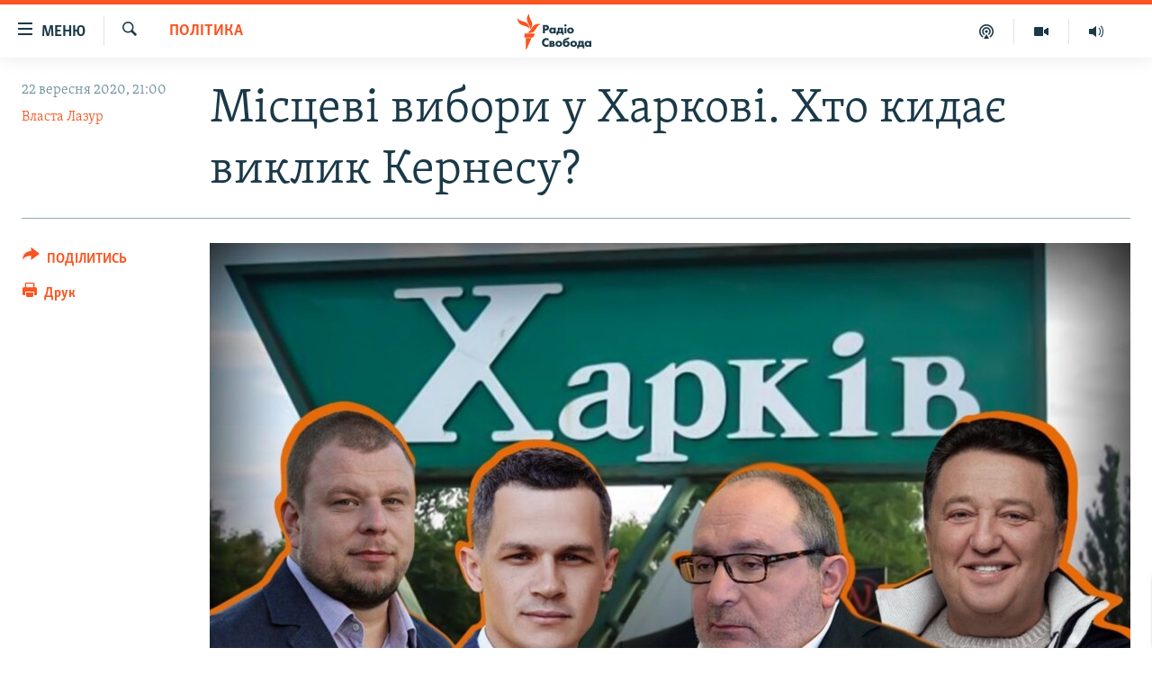

--- FILE ---
content_type: text/html; charset=utf-8
request_url: https://www.radiosvoboda.org/a/30849743.html
body_size: 28490
content:

<!DOCTYPE html>
<html lang="uk" dir="ltr" class="no-js">
<head>
<link href="/Content/responsive/RFE/uk-UA/RFE-uk-UA.css?&amp;av=0.0.0.0&amp;cb=370" rel="stylesheet"/>
<script src="https://tags.radiosvoboda.org/rferl-pangea/prod/utag.sync.js"></script> <script type='text/javascript' src='https://www.youtube.com/iframe_api' async></script>
<link rel="manifest" href="/manifest.json">
<script type="text/javascript">
//a general 'js' detection, must be on top level in <head>, due to CSS performance
document.documentElement.className = "js";
var cacheBuster = "370";
var appBaseUrl = "/";
var imgEnhancerBreakpoints = [0, 144, 256, 408, 650, 1023, 1597];
var isLoggingEnabled = false;
var isPreviewPage = false;
var isLivePreviewPage = false;
if (!isPreviewPage) {
window.RFE = window.RFE || {};
window.RFE.cacheEnabledByParam = window.location.href.indexOf('nocache=1') === -1;
const url = new URL(window.location.href);
const params = new URLSearchParams(url.search);
// Remove the 'nocache' parameter
params.delete('nocache');
// Update the URL without the 'nocache' parameter
url.search = params.toString();
window.history.replaceState(null, '', url.toString());
} else {
window.addEventListener('load', function() {
const links = window.document.links;
for (let i = 0; i < links.length; i++) {
links[i].href = '#';
links[i].target = '_self';
}
})
}
var pwaEnabled = true;
var swCacheDisabled;
</script>
<meta charset="utf-8" />
<title>Місцеві вибори у Харкові. Хто кидає виклик Кернесу?</title>
<meta name="description" content="Результати виборів спрогнозувати важко через госпіталізацію чинного харківського мера" />
<meta name="keywords" content="Україна, Політика, Суспільство, Кернес, мер Харкова, опзж, вибори у харкові, Микита Соловйов, Сергій Жадан, Жадан, Європейська солідарність, Благодійний фонд Сергія Жадана, Олег Абрамичев, Абрамичев, Фельдман, Юлія Світлична, Світлична, Ігор Черняк, Слюсарєв, Олексій Кучер" />
<meta name="viewport" content="width=device-width, initial-scale=1.0" />
<meta http-equiv="X-UA-Compatible" content="IE=edge" />
<meta name="robots" content="max-image-preview:large"><meta name="p:domain_verify" content="0988ef964c8a209fb93ebd87cfb96d87"/>
<meta name="msvalidate.01" content="06EF19F813911814478D52A8EAF58195" />
<meta name="google-site-verification" content="ot2jsPsN4ShTuDC81rL4R8sgmyIiD9Q-MYij280acbg" />
<meta property="fb:pages" content="359429071842" />
<meta name="yandex-verification" content="d4b894ae216c6ff4" />
<link href="https://www.radiosvoboda.org/a/30849743.html" rel="canonical" />
<meta name="apple-mobile-web-app-title" content="Радіо Свобода" />
<meta name="apple-mobile-web-app-status-bar-style" content="black" />
<meta name="apple-itunes-app" content="app-id=1561595320, app-argument=//30849743.ltr" />
<meta content="Місцеві вибори у Харкові. Хто кидає виклик Кернесу?" property="og:title" />
<meta content="Результати виборів спрогнозувати важко через госпіталізацію чинного харківського мера" property="og:description" />
<meta content="article" property="og:type" />
<meta content="https://www.radiosvoboda.org/a/30849743.html" property="og:url" />
<meta content="Радіо Свобода" property="og:site_name" />
<meta content="https://www.facebook.com/radiosvoboda.org" property="article:publisher" />
<meta content="https://gdb.rferl.org/2e1f8465-bd05-4fa5-aa8b-f53fbaef9250_w1200_h630.jpg" property="og:image" />
<meta content="1200" property="og:image:width" />
<meta content="630" property="og:image:height" />
<meta content="212346855610042" property="fb:app_id" />
<meta content="Власта Лазур" name="Author" />
<meta content="summary_large_image" name="twitter:card" />
<meta content="@radiosvoboda" name="twitter:site" />
<meta content="https://gdb.rferl.org/2e1f8465-bd05-4fa5-aa8b-f53fbaef9250_w1200_h630.jpg" name="twitter:image" />
<meta content="Місцеві вибори у Харкові. Хто кидає виклик Кернесу?" name="twitter:title" />
<meta content="Результати виборів спрогнозувати важко через госпіталізацію чинного харківського мера" name="twitter:description" />
<link rel="amphtml" href="https://www.radiosvoboda.org/amp/30849743.html" />
<script type="application/ld+json">{"articleSection":"Політика","isAccessibleForFree":true,"headline":"Місцеві вибори у Харкові. Хто кидає виклик Кернесу?","inLanguage":"uk-UA","keywords":"Україна, Політика, Суспільство, Кернес, мер Харкова, опзж, вибори у харкові, Микита Соловйов, Сергій Жадан, Жадан, Європейська солідарність, Благодійний фонд Сергія Жадана, Олег Абрамичев, Абрамичев, Фельдман, Юлія Світлична, Світлична, Ігор Черняк, Слюсарєв, Олексій Кучер","author":{"@type":"Person","url":"https://www.radiosvoboda.org/author/власта-лазур/t_otqo","description":"Політичний журналіст, автор та ведуча інформаційно-аналітичної програми «Свобода Live». До команди Радіо Свобода приєдналася у червні 2018 року. Раніше працювала журналістом, продюсером та редактором на загальноукраїнських телеканалах","image":{"@type":"ImageObject","url":"https://gdb.rferl.org/01000000-0aff-0242-8ceb-08db632257b1.jpeg"},"name":"Власта Лазур"},"datePublished":"2020-09-22 18:00:00Z","dateModified":"2021-02-16 19:51:27Z","publisher":{"logo":{"width":512,"height":220,"@type":"ImageObject","url":"https://www.radiosvoboda.org/Content/responsive/RFE/uk-UA/img/logo.png"},"@type":"NewsMediaOrganization","url":"https://www.radiosvoboda.org","sameAs":["https://www.facebook.com/radiosvoboda.org","https://twitter.com/radiosvoboda","https://www.youtube.com/channel/UC7qnYpVcuFbURi3E2E6_f6Q","https://www.instagram.com/radio.svoboda/","https://telegram.me/svoboda_radio"],"name":"Радіо Свобода","alternateName":"Радіо Свобода Україна"},"@context":"https://schema.org","@type":"NewsArticle","mainEntityOfPage":"https://www.radiosvoboda.org/a/30849743.html","url":"https://www.radiosvoboda.org/a/30849743.html","description":"Результати виборів спрогнозувати важко через госпіталізацію чинного харківського мера","image":{"width":1080,"height":608,"@type":"ImageObject","url":"https://gdb.rferl.org/2e1f8465-bd05-4fa5-aa8b-f53fbaef9250_w1080_h608.jpg"},"name":"Місцеві вибори у Харкові. Хто кидає виклик Кернесу?"}</script>
<script src="/Scripts/responsive/infographics.b?v=dVbZ-Cza7s4UoO3BqYSZdbxQZVF4BOLP5EfYDs4kqEo1&amp;av=0.0.0.0&amp;cb=370"></script>
<script src="/Scripts/responsive/loader.b?v=Q26XNwrL6vJYKjqFQRDnx01Lk2pi1mRsuLEaVKMsvpA1&amp;av=0.0.0.0&amp;cb=370"></script>
<link rel="icon" type="image/svg+xml" href="/Content/responsive/RFE/img/webApp/favicon.svg" />
<link rel="alternate icon" href="/Content/responsive/RFE/img/webApp/favicon.ico" />
<link rel="mask-icon" color="#ea6903" href="/Content/responsive/RFE/img/webApp/favicon_safari.svg" />
<link rel="apple-touch-icon" sizes="152x152" href="/Content/responsive/RFE/img/webApp/ico-152x152.png" />
<link rel="apple-touch-icon" sizes="144x144" href="/Content/responsive/RFE/img/webApp/ico-144x144.png" />
<link rel="apple-touch-icon" sizes="114x114" href="/Content/responsive/RFE/img/webApp/ico-114x114.png" />
<link rel="apple-touch-icon" sizes="72x72" href="/Content/responsive/RFE/img/webApp/ico-72x72.png" />
<link rel="apple-touch-icon-precomposed" href="/Content/responsive/RFE/img/webApp/ico-57x57.png" />
<link rel="icon" sizes="192x192" href="/Content/responsive/RFE/img/webApp/ico-192x192.png" />
<link rel="icon" sizes="128x128" href="/Content/responsive/RFE/img/webApp/ico-128x128.png" />
<meta name="msapplication-TileColor" content="#ffffff" />
<meta name="msapplication-TileImage" content="/Content/responsive/RFE/img/webApp/ico-144x144.png" />
<link rel="preload" href="/Content/responsive/fonts/Skolar-Lt_Cyrl_v2.4.woff" type="font/woff" as="font" crossorigin="anonymous" />
<link rel="alternate" type="application/rss+xml" title="RFE/RL - Top Stories [RSS]" href="/api/" />
<link rel="sitemap" type="application/rss+xml" href="/sitemap.xml" />
</head>
<body class=" nav-no-loaded cc_theme pg-article print-lay-article js-category-to-nav nojs-images ">
<script type="text/javascript" >
var analyticsData = {url:"https://www.radiosvoboda.org/a/30849743.html",property_id:"421",article_uid:"30849743",page_title:"Місцеві вибори у Харкові. Хто кидає виклик Кернесу?",page_type:"article",content_type:"article",subcontent_type:"article",last_modified:"2021-02-16 19:51:27Z",pub_datetime:"2020-09-22 18:00:00Z",pub_year:"2020",pub_month:"09",pub_day:"22",pub_hour:"18",pub_weekday:"Tuesday",section:"політика",english_section:"politics-zone",byline:"Власта Лазур",categories:"ukraine-zone,politics-zone,society-zone",tags:"кернес;мер харкова; опзж;вибори у харкові;микита соловйов; сергій жадан; жадан; європейська солідарність; благодійний фонд сергія жадана; олег абрамичев; абрамичев; фельдман; юлія світлична; світлична; ігор черняк; слюсарєв; олексій кучер",domain:"www.radiosvoboda.org",language:"Ukrainian",language_service:"RFERL Ukrainian",platform:"web",copied:"no",copied_article:"",copied_title:"",runs_js:"Yes",cms_release:"8.44.0.0.370",enviro_type:"prod",slug:"",entity:"RFE",short_language_service:"UKR",platform_short:"W",page_name:"Місцеві вибори у Харкові. Хто кидає виклик Кернесу?"};
</script>
<noscript><iframe src="https://www.googletagmanager.com/ns.html?id=GTM-WXZBPZ" height="0" width="0" style="display:none;visibility:hidden"></iframe></noscript><script type="text/javascript" data-cookiecategory="analytics">
var gtmEventObject = Object.assign({}, analyticsData, {event: 'page_meta_ready'});window.dataLayer = window.dataLayer || [];window.dataLayer.push(gtmEventObject);
if (top.location === self.location) { //if not inside of an IFrame
var renderGtm = "true";
if (renderGtm === "true") {
(function(w,d,s,l,i){w[l]=w[l]||[];w[l].push({'gtm.start':new Date().getTime(),event:'gtm.js'});var f=d.getElementsByTagName(s)[0],j=d.createElement(s),dl=l!='dataLayer'?'&l='+l:'';j.async=true;j.src='//www.googletagmanager.com/gtm.js?id='+i+dl;f.parentNode.insertBefore(j,f);})(window,document,'script','dataLayer','GTM-WXZBPZ');
}
}
</script>
<!--Analytics tag js version start-->
<script type="text/javascript" data-cookiecategory="analytics">
var utag_data = Object.assign({}, analyticsData, {});
if(typeof(TealiumTagFrom)==='function' && typeof(TealiumTagSearchKeyword)==='function') {
var utag_from=TealiumTagFrom();var utag_searchKeyword=TealiumTagSearchKeyword();
if(utag_searchKeyword!=null && utag_searchKeyword!=='' && utag_data["search_keyword"]==null) utag_data["search_keyword"]=utag_searchKeyword;if(utag_from!=null && utag_from!=='') utag_data["from"]=TealiumTagFrom();}
if(window.top!== window.self&&utag_data.page_type==="snippet"){utag_data.page_type = 'iframe';}
try{if(window.top!==window.self&&window.self.location.hostname===window.top.location.hostname){utag_data.platform = 'self-embed';utag_data.platform_short = 'se';}}catch(e){if(window.top!==window.self&&window.self.location.search.includes("platformType=self-embed")){utag_data.platform = 'cross-promo';utag_data.platform_short = 'cp';}}
(function(a,b,c,d){ a="https://tags.radiosvoboda.org/rferl-pangea/prod/utag.js"; b=document;c="script";d=b.createElement(c);d.src=a;d.type="text/java"+c;d.async=true; a=b.getElementsByTagName(c)[0];a.parentNode.insertBefore(d,a); })();
</script>
<!--Analytics tag js version end-->
<!-- Analytics tag management NoScript -->
<noscript>
<img style="position: absolute; border: none;" src="https://ssc.radiosvoboda.org/b/ss/bbgprod,bbgentityrferl/1/G.4--NS/1043468508?pageName=rfe%3aukr%3aw%3aarticle%3a%d0%9c%d1%96%d1%81%d1%86%d0%b5%d0%b2%d1%96%20%d0%b2%d0%b8%d0%b1%d0%be%d1%80%d0%b8%20%d1%83%20%d0%a5%d0%b0%d1%80%d0%ba%d0%be%d0%b2%d1%96.%20%d0%a5%d1%82%d0%be%20%d0%ba%d0%b8%d0%b4%d0%b0%d1%94%20%d0%b2%d0%b8%d0%ba%d0%bb%d0%b8%d0%ba%20%d0%9a%d0%b5%d1%80%d0%bd%d0%b5%d1%81%d1%83%3f&amp;c6=%d0%9c%d1%96%d1%81%d1%86%d0%b5%d0%b2%d1%96%20%d0%b2%d0%b8%d0%b1%d0%be%d1%80%d0%b8%20%d1%83%20%d0%a5%d0%b0%d1%80%d0%ba%d0%be%d0%b2%d1%96.%20%d0%a5%d1%82%d0%be%20%d0%ba%d0%b8%d0%b4%d0%b0%d1%94%20%d0%b2%d0%b8%d0%ba%d0%bb%d0%b8%d0%ba%20%d0%9a%d0%b5%d1%80%d0%bd%d0%b5%d1%81%d1%83%3f&amp;v36=8.44.0.0.370&amp;v6=D=c6&amp;g=https%3a%2f%2fwww.radiosvoboda.org%2fa%2f30849743.html&amp;c1=D=g&amp;v1=D=g&amp;events=event1,event52&amp;c16=rferl%20ukrainian&amp;v16=D=c16&amp;c5=politics-zone&amp;v5=D=c5&amp;ch=%d0%9f%d0%be%d0%bb%d1%96%d1%82%d0%b8%d0%ba%d0%b0&amp;c15=ukrainian&amp;v15=D=c15&amp;c4=article&amp;v4=D=c4&amp;c14=30849743&amp;v14=D=c14&amp;v20=no&amp;c17=web&amp;v17=D=c17&amp;mcorgid=518abc7455e462b97f000101%40adobeorg&amp;server=www.radiosvoboda.org&amp;pageType=D=c4&amp;ns=bbg&amp;v29=D=server&amp;v25=rfe&amp;v30=421&amp;v105=D=User-Agent " alt="analytics" width="1" height="1" /></noscript>
<!-- End of Analytics tag management NoScript -->
<!--*** Accessibility links - For ScreenReaders only ***-->
<section>
<div class="sr-only">
<h2>Доступність посилання</h2>
<ul>
<li><a href="#content" data-disable-smooth-scroll="1">Перейти до основного матеріалу</a></li>
<li><a href="#navigation" data-disable-smooth-scroll="1">Перейти до основної навігації</a></li>
<li><a href="#txtHeaderSearch" data-disable-smooth-scroll="1">Перейти до пошуку</a></li>
</ul>
</div>
</section>
<div dir="ltr">
<div id="page">
<aside>
<div class="c-lightbox overlay-modal">
<div class="c-lightbox__intro">
<h2 class="c-lightbox__intro-title"></h2>
<button class="btn btn--rounded c-lightbox__btn c-lightbox__intro-next" title="Вперед">
<span class="ico ico--rounded ico-chevron-forward"></span>
<span class="sr-only">Вперед</span>
</button>
</div>
<div class="c-lightbox__nav">
<button class="btn btn--rounded c-lightbox__btn c-lightbox__btn--close" title="Закрити">
<span class="ico ico--rounded ico-close"></span>
<span class="sr-only">Закрити</span>
</button>
<button class="btn btn--rounded c-lightbox__btn c-lightbox__btn--prev" title="Назад">
<span class="ico ico--rounded ico-chevron-backward"></span>
<span class="sr-only">Назад</span>
</button>
<button class="btn btn--rounded c-lightbox__btn c-lightbox__btn--next" title="Вперед">
<span class="ico ico--rounded ico-chevron-forward"></span>
<span class="sr-only">Вперед</span>
</button>
</div>
<div class="c-lightbox__content-wrap">
<figure class="c-lightbox__content">
<span class="c-spinner c-spinner--lightbox">
<img src="/Content/responsive/img/player-spinner.png"
alt="Будь ласка, зачекайте"
title="Будь ласка, зачекайте" />
</span>
<div class="c-lightbox__img">
<div class="thumb">
<img src="" alt="" />
</div>
</div>
<figcaption>
<div class="c-lightbox__info c-lightbox__info--foot">
<span class="c-lightbox__counter"></span>
<span class="caption c-lightbox__caption"></span>
</div>
</figcaption>
</figure>
</div>
<div class="hidden">
<div class="content-advisory__box content-advisory__box--lightbox">
<span class="content-advisory__box-text">Зображення містить чутливий вміст, який деякі люди можуть вважати образливим або тривожним.</span>
<button class="btn btn--transparent content-advisory__box-btn m-t-md" value="text" type="button">
<span class="btn__text">
Натисніть, щоб побачити
</span>
</button>
</div>
</div>
</div>
<div class="print-dialogue">
<div class="container">
<h3 class="print-dialogue__title section-head">Опції друку:</h3>
<div class="print-dialogue__opts">
<ul class="print-dialogue__opt-group">
<li class="form__group form__group--checkbox">
<input class="form__check " id="checkboxImages" name="checkboxImages" type="checkbox" checked="checked" />
<label for="checkboxImages" class="form__label m-t-md">Зображення</label>
</li>
<li class="form__group form__group--checkbox">
<input class="form__check " id="checkboxMultimedia" name="checkboxMultimedia" type="checkbox" checked="checked" />
<label for="checkboxMultimedia" class="form__label m-t-md">Мультимедіа</label>
</li>
</ul>
<ul class="print-dialogue__opt-group">
<li class="form__group form__group--checkbox">
<input class="form__check " id="checkboxEmbedded" name="checkboxEmbedded" type="checkbox" checked="checked" />
<label for="checkboxEmbedded" class="form__label m-t-md">Вкладений контент</label>
</li>
<li class="hidden">
<input class="form__check " id="checkboxComments" name="checkboxComments" type="checkbox" />
<label for="checkboxComments" class="form__label m-t-md">Коментарі</label>
</li>
</ul>
</div>
<div class="print-dialogue__buttons">
<button class="btn btn--secondary close-button" type="button" title="Скасувати">
<span class="btn__text ">Скасувати</span>
</button>
<button class="btn btn-cust-print m-l-sm" type="button" title="Друк">
<span class="btn__text ">Друк</span>
</button>
</div>
</div>
</div>
<div class="ctc-message pos-fix">
<div class="ctc-message__inner">Посилання скопійовано</div>
</div>
</aside>
<div class="hdr-20 hdr-20--big">
<div class="hdr-20__inner">
<div class="hdr-20__max pos-rel">
<div class="hdr-20__side hdr-20__side--primary d-flex">
<label data-for="main-menu-ctrl" data-switcher-trigger="true" data-switch-target="main-menu-ctrl" class="burger hdr-trigger pos-rel trans-trigger" data-trans-evt="click" data-trans-id="menu">
<span class="ico ico-close hdr-trigger__ico hdr-trigger__ico--close burger__ico burger__ico--close"></span>
<span class="ico ico-menu hdr-trigger__ico hdr-trigger__ico--open burger__ico burger__ico--open"></span>
<span class="burger__label">Меню</span>
</label>
<div class="menu-pnl pos-fix trans-target" data-switch-target="main-menu-ctrl" data-trans-id="menu">
<div class="menu-pnl__inner">
<nav class="main-nav menu-pnl__item menu-pnl__item--first">
<ul class="main-nav__list accordeon" data-analytics-tales="false" data-promo-name="link" data-location-name="nav,secnav">
<li class="main-nav__item">
<a class="main-nav__item-name main-nav__item-name--link" href="/radio-svoboda-70" title="РАДІО СВОБОДА – 70 РОКІВ" data-item-name="radio-svoboda-70" >РАДІО СВОБОДА – 70 РОКІВ</a>
</li>
<li class="main-nav__item">
<a class="main-nav__item-name main-nav__item-name--link" href="https://www.radiosvoboda.org/p/4399.html" title="ВСЕ ЗА ДОБУ" >ВСЕ ЗА ДОБУ</a>
</li>
<li class="main-nav__item accordeon__item" data-switch-target="menu-item-1479">
<label class="main-nav__item-name main-nav__item-name--label accordeon__control-label" data-switcher-trigger="true" data-for="menu-item-1479">
СТАТТІ
<span class="ico ico-chevron-down main-nav__chev"></span>
</label>
<div class="main-nav__sub-list">
<a class="main-nav__item-name main-nav__item-name--link main-nav__item-name--sub" href="/z/633" title="ПОЛІТИКА" data-item-name="politics-zone" >ПОЛІТИКА</a>
<a class="main-nav__item-name main-nav__item-name--link main-nav__item-name--sub" href="/z/986" title="ЕКОНОМІКА" data-item-name="economy-zone" >ЕКОНОМІКА</a>
<a class="main-nav__item-name main-nav__item-name--link main-nav__item-name--sub" href="/z/636" title="СУСПІЛЬСТВО" data-item-name="society-zone" >СУСПІЛЬСТВО</a>
<a class="main-nav__item-name main-nav__item-name--link main-nav__item-name--sub" href="/z/635" title="КУЛЬТУРА" data-item-name="culture-zone" >КУЛЬТУРА</a>
<a class="main-nav__item-name main-nav__item-name--link main-nav__item-name--sub" href="/p/7440.html" title="СПОРТ" data-item-name="sport" >СПОРТ</a>
<a class="main-nav__item-name main-nav__item-name--link main-nav__item-name--sub" href="/z/631" title="УКРАЇНА" data-item-name="ukraine-zone" >УКРАЇНА</a>
<a class="main-nav__item-name main-nav__item-name--link main-nav__item-name--sub" href="/z/632" title="СВІТ" data-item-name="world-zone" >СВІТ</a>
</div>
</li>
<li class="main-nav__item">
<a class="main-nav__item-name main-nav__item-name--link" href="/z/16697" title="ВІЙНА" data-item-name="war-in-ukraine-zone" >ВІЙНА</a>
</li>
<li class="main-nav__item">
<a class="main-nav__item-name main-nav__item-name--link" href="/z/22763" title="РОСІЙСЬКА &#171;ФІЛЬТРАЦІЯ&#187;" data-item-name="filtrationcamps" >РОСІЙСЬКА &#171;ФІЛЬТРАЦІЯ&#187;</a>
</li>
<li class="main-nav__item">
<a class="main-nav__item-name main-nav__item-name--link" href="/donbassrealii" title="ДОНБАС.РЕАЛІЇ" data-item-name="donbassrealii" >ДОНБАС.РЕАЛІЇ</a>
</li>
<li class="main-nav__item">
<a class="main-nav__item-name main-nav__item-name--link" href="https://ru.krymr.com/" title="КРИМ.РЕАЛІЇ" target="_blank" rel="noopener">КРИМ.РЕАЛІЇ</a>
</li>
<li class="main-nav__item">
<a class="main-nav__item-name main-nav__item-name--link" href="/ty-iak" title="ТИ ЯК?" data-item-name="ty-iak" >ТИ ЯК?</a>
</li>
<li class="main-nav__item">
<a class="main-nav__item-name main-nav__item-name--link" href="/skhemy" title="СХЕМИ" data-item-name="shemy-section" >СХЕМИ</a>
</li>
<li class="main-nav__item">
<a class="main-nav__item-name main-nav__item-name--link" href="/p/10011.html" title="ПРИАЗОВ’Я" data-item-name="Azov Region" >ПРИАЗОВ’Я</a>
</li>
<li class="main-nav__item">
<a class="main-nav__item-name main-nav__item-name--link" href="/china" title="КИТАЙ.ВИКЛИКИ" data-item-name="china-zone" >КИТАЙ.ВИКЛИКИ</a>
</li>
<li class="main-nav__item">
<a class="main-nav__item-name main-nav__item-name--link" href="/p/5390.html" title="МУЛЬТИМЕДІА" data-item-name="videos-section" >МУЛЬТИМЕДІА</a>
</li>
<li class="main-nav__item">
<a class="main-nav__item-name main-nav__item-name--link" href="/photo" title="ФОТО" data-item-name="photo-radiosvoboda" >ФОТО</a>
</li>
<li class="main-nav__item">
<a class="main-nav__item-name main-nav__item-name--link" href="/special-projects" title="СПЕЦПРОЄКТИ" data-item-name="Special projects" >СПЕЦПРОЄКТИ</a>
</li>
<li class="main-nav__item">
<a class="main-nav__item-name main-nav__item-name--link" href="https://www.radiosvoboda.org/p/podcast-radiosvoboda.html" title="ПОДКАСТИ" >ПОДКАСТИ</a>
</li>
</ul>
</nav>
<div class="menu-pnl__item">
<h5 class="menu-pnl__sub-head">Крим Реалії</h5>
<a href="https://ru.krymr.com" class="menu-pnl__item-link" title="РУС">РУС</a>
<a href="https://ua.krymr.com" class="menu-pnl__item-link" title="УКР">УКР</a>
<a href="https://ktat.krymr.com" class="menu-pnl__item-link" title="КТАТ">КТАТ</a>
</div>
<div class="menu-pnl__item menu-pnl__item--social">
<h5 class="menu-pnl__sub-head">ДОЛУЧАЙСЯ!</h5>
<a href="https://www.facebook.com/radiosvoboda.org" title="Стежте за нами на Facebook" data-analytics-text="follow_on_facebook" class="btn btn--rounded btn--social-inverted menu-pnl__btn js-social-btn btn-facebook" target="_blank" rel="noopener">
<span class="ico ico-facebook-alt ico--rounded"></span>
</a>
<a href="https://twitter.com/radiosvoboda" title="Стежте за нами у Twitter" data-analytics-text="follow_on_twitter" class="btn btn--rounded btn--social-inverted menu-pnl__btn js-social-btn btn-twitter" target="_blank" rel="noopener">
<span class="ico ico-twitter ico--rounded"></span>
</a>
<a href="https://www.youtube.com/channel/UC7qnYpVcuFbURi3E2E6_f6Q" title="Стежте за нами на Youtube" data-analytics-text="follow_on_youtube" class="btn btn--rounded btn--social-inverted menu-pnl__btn js-social-btn btn-youtube" target="_blank" rel="noopener">
<span class="ico ico-youtube ico--rounded"></span>
</a>
<a href="https://news.google.com/publications/CAAqBwgKMLKCjQsw1ZeeAw" title="Радіо Свобода на Google News" data-analytics-text="follow_on_google_news" class="btn btn--rounded btn--social-inverted menu-pnl__btn js-social-btn btn-g-news" target="_blank" rel="noopener">
<span class="ico ico-google-news ico--rounded"></span>
</a>
<a href="https://www.instagram.com/radio.svoboda/" title="Follow us on Instagram" data-analytics-text="follow_on_instagram" class="btn btn--rounded btn--social-inverted menu-pnl__btn js-social-btn btn-instagram" target="_blank" rel="noopener">
<span class="ico ico-instagram ico--rounded"></span>
</a>
<a href="https://telegram.me/svoboda_radio" title="Стежте за нами у Telegram " data-analytics-text="follow_on_telegram" class="btn btn--rounded btn--social-inverted menu-pnl__btn js-social-btn btn-telegram" target="_blank" rel="noopener">
<span class="ico ico-telegram ico--rounded"></span>
</a>
</div>
<div class="menu-pnl__item">
<a href="/navigation/allsites" class="menu-pnl__item-link">
<span class="ico ico-languages "></span>
Усі сайти RFE/RL
</a>
</div>
</div>
</div>
<label data-for="top-search-ctrl" data-switcher-trigger="true" data-switch-target="top-search-ctrl" class="top-srch-trigger hdr-trigger">
<span class="ico ico-close hdr-trigger__ico hdr-trigger__ico--close top-srch-trigger__ico top-srch-trigger__ico--close"></span>
<span class="ico ico-search hdr-trigger__ico hdr-trigger__ico--open top-srch-trigger__ico top-srch-trigger__ico--open"></span>
</label>
<div class="srch-top srch-top--in-header" data-switch-target="top-search-ctrl">
<div class="container">
<form action="/s" class="srch-top__form srch-top__form--in-header" id="form-topSearchHeader" method="get" role="search"><label for="txtHeaderSearch" class="sr-only">Шукати</label>
<input type="text" id="txtHeaderSearch" name="k" placeholder="пошук за словом..." accesskey="s" value="" class="srch-top__input analyticstag-event" onkeydown="if (event.keyCode === 13) { FireAnalyticsTagEventOnSearch('search', $dom.get('#txtHeaderSearch')[0].value) }" />
<button title="Шукати" type="submit" class="btn btn--top-srch analyticstag-event" onclick="FireAnalyticsTagEventOnSearch('search', $dom.get('#txtHeaderSearch')[0].value) ">
<span class="ico ico-search"></span>
</button></form>
</div>
</div>
<a href="/" class="main-logo-link">
<img src="/Content/responsive/RFE/uk-UA/img/logo-compact.svg" class="main-logo main-logo--comp" alt="site logo">
<img src="/Content/responsive/RFE/uk-UA/img/logo.svg" class="main-logo main-logo--big" alt="site logo">
</a>
</div>
<div class="hdr-20__side hdr-20__side--secondary d-flex">
<a href="/schedule/radio/86#live-now" title="Радio" class="hdr-20__secondary-item" data-item-name="audio">
<span class="ico ico-audio hdr-20__secondary-icon"></span>
</a>
<a href="/p/5390.html" title="Мультимедiа" class="hdr-20__secondary-item" data-item-name="video">
<span class="ico ico-video hdr-20__secondary-icon"></span>
</a>
<a href="/p/podcast-radiosvoboda.html" title="Подкасти" class="hdr-20__secondary-item" data-item-name="podcast">
<span class="ico ico-podcast hdr-20__secondary-icon"></span>
</a>
<a href="/s" title="Шукати" class="hdr-20__secondary-item hdr-20__secondary-item--search" data-item-name="search">
<span class="ico ico-search hdr-20__secondary-icon hdr-20__secondary-icon--search"></span>
</a>
<div class="srch-bottom">
<form action="/s" class="srch-bottom__form d-flex" id="form-bottomSearch" method="get" role="search"><label for="txtSearch" class="sr-only">Шукати</label>
<input type="search" id="txtSearch" name="k" placeholder="пошук за словом..." accesskey="s" value="" class="srch-bottom__input analyticstag-event" onkeydown="if (event.keyCode === 13) { FireAnalyticsTagEventOnSearch('search', $dom.get('#txtSearch')[0].value) }" />
<button title="Шукати" type="submit" class="btn btn--bottom-srch analyticstag-event" onclick="FireAnalyticsTagEventOnSearch('search', $dom.get('#txtSearch')[0].value) ">
<span class="ico ico-search"></span>
</button></form>
</div>
</div>
<img src="/Content/responsive/RFE/uk-UA/img/logo-print.gif" class="logo-print" alt="site logo">
<img src="/Content/responsive/RFE/uk-UA/img/logo-print_color.png" class="logo-print logo-print--color" alt="site logo">
</div>
</div>
</div>
<script>
if (document.body.className.indexOf('pg-home') > -1) {
var nav2In = document.querySelector('.hdr-20__inner');
var nav2Sec = document.querySelector('.hdr-20__side--secondary');
var secStyle = window.getComputedStyle(nav2Sec);
if (nav2In && window.pageYOffset < 150 && secStyle['position'] !== 'fixed') {
nav2In.classList.add('hdr-20__inner--big')
}
}
</script>
<div class="c-hlights c-hlights--breaking c-hlights--no-item" data-hlight-display="mobile,desktop">
<div class="c-hlights__wrap container p-0">
<div class="c-hlights__nav">
<a role="button" href="#" title="Назад">
<span class="ico ico-chevron-backward m-0"></span>
<span class="sr-only">Назад</span>
</a>
<a role="button" href="#" title="Вперед">
<span class="ico ico-chevron-forward m-0"></span>
<span class="sr-only">Вперед</span>
</a>
</div>
<span class="c-hlights__label">
<span class="">ВАЖЛИВО</span>
<span class="switcher-trigger">
<label data-for="more-less-1" data-switcher-trigger="true" class="switcher-trigger__label switcher-trigger__label--more p-b-0" title="БІЛЬШЕ">
<span class="ico ico-chevron-down"></span>
</label>
<label data-for="more-less-1" data-switcher-trigger="true" class="switcher-trigger__label switcher-trigger__label--less p-b-0" title="МЕНШЕ">
<span class="ico ico-chevron-up"></span>
</label>
</span>
</span>
<ul class="c-hlights__items switcher-target" data-switch-target="more-less-1">
</ul>
</div>
</div> <div id="content">
<main class="container">
<div class="hdr-container">
<div class="row">
<div class="col-category col-xs-12 col-md-2 pull-left"> <div class="category js-category">
<a class="" href="/z/633">Політика</a> </div>
</div><div class="col-title col-xs-12 col-md-10 pull-right"> <h1 class="title pg-title">
Місцеві вибори у Харкові. Хто кидає виклик Кернесу?
</h1>
</div><div class="col-publishing-details col-xs-12 col-sm-12 col-md-2 pull-left"> <div class="publishing-details ">
<div class="published">
<span class="date" >
<time pubdate="pubdate" datetime="2020-09-22T21:00:00+02:00">
22 вересня 2020, 21:00
</time>
</span>
</div>
<div class="links">
<ul class="links__list links__list--column">
<li class="links__item">
<a class="links__item-link" href="/author/власта-лазур/t_otqo" title="Власта Лазур">Власта Лазур</a>
</li>
</ul>
</div>
</div>
</div><div class="col-lg-12 separator"> <div class="separator">
<hr class="title-line" />
</div>
</div><div class="col-multimedia col-xs-12 col-md-10 pull-right"> <div class="cover-media">
<figure class="media-image js-media-expand">
<div class="img-wrap">
<div class="thumb thumb16_9">
<img src="https://gdb.rferl.org/2e1f8465-bd05-4fa5-aa8b-f53fbaef9250_w250_r1_s.jpg" alt="
Кандидати на пост мера Харкова на місцевих виборах 25 жовтня 2020 року" />
</div>
</div>
<figcaption>
<span class="caption">
Кандидати на пост мера Харкова на місцевих виборах 25 жовтня 2020 року</span>
</figcaption>
</figure>
</div>
</div><div class="col-xs-12 col-md-2 pull-left article-share pos-rel"> <div class="share--box">
<div class="sticky-share-container" style="display:none">
<div class="container">
<a href="https://www.radiosvoboda.org" id="logo-sticky-share">&nbsp;</a>
<div class="pg-title pg-title--sticky-share">
Місцеві вибори у Харкові. Хто кидає виклик Кернесу?
</div>
<div class="sticked-nav-actions">
<!--This part is for sticky navigation display-->
<p class="buttons link-content-sharing p-0 ">
<button class="btn btn--link btn-content-sharing p-t-0 " id="btnContentSharing" value="text" role="Button" type="" title="поділитися в інших соцмережах">
<span class="ico ico-share ico--l"></span>
<span class="btn__text ">
ПОДІЛИТИСЬ
</span>
</button>
</p>
<aside class="content-sharing js-content-sharing js-content-sharing--apply-sticky content-sharing--sticky"
role="complementary"
data-share-url="https://www.radiosvoboda.org/a/30849743.html" data-share-title="Місцеві вибори у Харкові. Хто кидає виклик Кернесу?" data-share-text="Результати виборів спрогнозувати важко через госпіталізацію чинного харківського мера">
<div class="content-sharing__popover">
<h6 class="content-sharing__title">ПОДІЛИТИСЬ</h6>
<button href="#close" id="btnCloseSharing" class="btn btn--text-like content-sharing__close-btn">
<span class="ico ico-close ico--l"></span>
</button>
<ul class="content-sharing__list">
<li class="content-sharing__item">
<div class="ctc ">
<input type="text" class="ctc__input" readonly="readonly">
<a href="" js-href="https://www.radiosvoboda.org/a/30849743.html" class="content-sharing__link ctc__button">
<span class="ico ico-copy-link ico--rounded ico--s"></span>
<span class="content-sharing__link-text">скопіювати</span>
</a>
</div>
</li>
<li class="content-sharing__item">
<a href="https://facebook.com/sharer.php?u=https%3a%2f%2fwww.radiosvoboda.org%2fa%2f30849743.html"
data-analytics-text="share_on_facebook"
title="Facebook" target="_blank"
class="content-sharing__link js-social-btn">
<span class="ico ico-facebook ico--rounded ico--s"></span>
<span class="content-sharing__link-text">Facebook</span>
</a>
</li>
<li class="content-sharing__item">
<a href="https://twitter.com/share?url=https%3a%2f%2fwww.radiosvoboda.org%2fa%2f30849743.html&amp;text=%d0%9c%d1%96%d1%81%d1%86%d0%b5%d0%b2%d1%96+%d0%b2%d0%b8%d0%b1%d0%be%d1%80%d0%b8+%d1%83+%d0%a5%d0%b0%d1%80%d0%ba%d0%be%d0%b2%d1%96.+%d0%a5%d1%82%d0%be+%d0%ba%d0%b8%d0%b4%d0%b0%d1%94+%d0%b2%d0%b8%d0%ba%d0%bb%d0%b8%d0%ba+%d0%9a%d0%b5%d1%80%d0%bd%d0%b5%d1%81%d1%83%3f"
data-analytics-text="share_on_twitter"
title="X (Twitter)" target="_blank"
class="content-sharing__link js-social-btn">
<span class="ico ico-twitter ico--rounded ico--s"></span>
<span class="content-sharing__link-text">X (Twitter)</span>
</a>
</li>
<li class="content-sharing__item">
<a href="https://telegram.me/share/url?url=https%3a%2f%2fwww.radiosvoboda.org%2fa%2f30849743.html"
data-analytics-text="share_on_telegram"
title="Telegram" target="_blank"
class="content-sharing__link js-social-btn">
<span class="ico ico-telegram ico--rounded ico--s"></span>
<span class="content-sharing__link-text">Telegram</span>
</a>
</li>
<li class="content-sharing__item visible-xs-inline-block visible-sm-inline-block">
<a href="whatsapp://send?text=https%3a%2f%2fwww.radiosvoboda.org%2fa%2f30849743.html"
data-analytics-text="share_on_whatsapp"
title="WhatsApp" target="_blank"
class="content-sharing__link js-social-btn">
<span class="ico ico-whatsapp ico--rounded ico--s"></span>
<span class="content-sharing__link-text">WhatsApp</span>
</a>
</li>
<li class="content-sharing__item visible-md-inline-block visible-lg-inline-block">
<a href="https://web.whatsapp.com/send?text=https%3a%2f%2fwww.radiosvoboda.org%2fa%2f30849743.html"
data-analytics-text="share_on_whatsapp_desktop"
title="WhatsApp" target="_blank"
class="content-sharing__link js-social-btn">
<span class="ico ico-whatsapp ico--rounded ico--s"></span>
<span class="content-sharing__link-text">WhatsApp</span>
</a>
</li>
<li class="content-sharing__item">
<a href="mailto:?body=https%3a%2f%2fwww.radiosvoboda.org%2fa%2f30849743.html&amp;subject=Місцеві вибори у Харкові. Хто кидає виклик Кернесу?"
title="Email"
class="content-sharing__link ">
<span class="ico ico-email ico--rounded ico--s"></span>
<span class="content-sharing__link-text">Email</span>
</a>
</li>
</ul>
</div>
</aside>
</div>
</div>
</div>
<div class="links">
<p class="buttons link-content-sharing p-0 ">
<button class="btn btn--link btn-content-sharing p-t-0 " id="btnContentSharing" value="text" role="Button" type="" title="поділитися в інших соцмережах">
<span class="ico ico-share ico--l"></span>
<span class="btn__text ">
ПОДІЛИТИСЬ
</span>
</button>
</p>
<aside class="content-sharing js-content-sharing " role="complementary"
data-share-url="https://www.radiosvoboda.org/a/30849743.html" data-share-title="Місцеві вибори у Харкові. Хто кидає виклик Кернесу?" data-share-text="Результати виборів спрогнозувати важко через госпіталізацію чинного харківського мера">
<div class="content-sharing__popover">
<h6 class="content-sharing__title">ПОДІЛИТИСЬ</h6>
<button href="#close" id="btnCloseSharing" class="btn btn--text-like content-sharing__close-btn">
<span class="ico ico-close ico--l"></span>
</button>
<ul class="content-sharing__list">
<li class="content-sharing__item">
<div class="ctc ">
<input type="text" class="ctc__input" readonly="readonly">
<a href="" js-href="https://www.radiosvoboda.org/a/30849743.html" class="content-sharing__link ctc__button">
<span class="ico ico-copy-link ico--rounded ico--l"></span>
<span class="content-sharing__link-text">скопіювати</span>
</a>
</div>
</li>
<li class="content-sharing__item">
<a href="https://facebook.com/sharer.php?u=https%3a%2f%2fwww.radiosvoboda.org%2fa%2f30849743.html"
data-analytics-text="share_on_facebook"
title="Facebook" target="_blank"
class="content-sharing__link js-social-btn">
<span class="ico ico-facebook ico--rounded ico--l"></span>
<span class="content-sharing__link-text">Facebook</span>
</a>
</li>
<li class="content-sharing__item">
<a href="https://twitter.com/share?url=https%3a%2f%2fwww.radiosvoboda.org%2fa%2f30849743.html&amp;text=%d0%9c%d1%96%d1%81%d1%86%d0%b5%d0%b2%d1%96+%d0%b2%d0%b8%d0%b1%d0%be%d1%80%d0%b8+%d1%83+%d0%a5%d0%b0%d1%80%d0%ba%d0%be%d0%b2%d1%96.+%d0%a5%d1%82%d0%be+%d0%ba%d0%b8%d0%b4%d0%b0%d1%94+%d0%b2%d0%b8%d0%ba%d0%bb%d0%b8%d0%ba+%d0%9a%d0%b5%d1%80%d0%bd%d0%b5%d1%81%d1%83%3f"
data-analytics-text="share_on_twitter"
title="X (Twitter)" target="_blank"
class="content-sharing__link js-social-btn">
<span class="ico ico-twitter ico--rounded ico--l"></span>
<span class="content-sharing__link-text">X (Twitter)</span>
</a>
</li>
<li class="content-sharing__item">
<a href="https://telegram.me/share/url?url=https%3a%2f%2fwww.radiosvoboda.org%2fa%2f30849743.html"
data-analytics-text="share_on_telegram"
title="Telegram" target="_blank"
class="content-sharing__link js-social-btn">
<span class="ico ico-telegram ico--rounded ico--l"></span>
<span class="content-sharing__link-text">Telegram</span>
</a>
</li>
<li class="content-sharing__item visible-xs-inline-block visible-sm-inline-block">
<a href="whatsapp://send?text=https%3a%2f%2fwww.radiosvoboda.org%2fa%2f30849743.html"
data-analytics-text="share_on_whatsapp"
title="WhatsApp" target="_blank"
class="content-sharing__link js-social-btn">
<span class="ico ico-whatsapp ico--rounded ico--l"></span>
<span class="content-sharing__link-text">WhatsApp</span>
</a>
</li>
<li class="content-sharing__item visible-md-inline-block visible-lg-inline-block">
<a href="https://web.whatsapp.com/send?text=https%3a%2f%2fwww.radiosvoboda.org%2fa%2f30849743.html"
data-analytics-text="share_on_whatsapp_desktop"
title="WhatsApp" target="_blank"
class="content-sharing__link js-social-btn">
<span class="ico ico-whatsapp ico--rounded ico--l"></span>
<span class="content-sharing__link-text">WhatsApp</span>
</a>
</li>
<li class="content-sharing__item">
<a href="mailto:?body=https%3a%2f%2fwww.radiosvoboda.org%2fa%2f30849743.html&amp;subject=Місцеві вибори у Харкові. Хто кидає виклик Кернесу?"
title="Email"
class="content-sharing__link ">
<span class="ico ico-email ico--rounded ico--l"></span>
<span class="content-sharing__link-text">Email</span>
</a>
</li>
</ul>
</div>
</aside>
<p class="link-print visible-md visible-lg buttons p-0">
<button class="btn btn--link btn-print p-t-0" onclick="if (typeof FireAnalyticsTagEvent === 'function') {FireAnalyticsTagEvent({ on_page_event: 'print_story' });}return false" title="(CTRL+P)">
<span class="ico ico-print"></span>
<span class="btn__text">Друк</span>
</button>
</p>
</div>
</div>
</div>
</div>
</div>
<div class="body-container">
<div class="row">
<div class="col-xs-12 col-sm-12 col-md-10 col-lg-10 pull-right">
<div class="row">
<div class="col-xs-12 col-sm-12 col-md-8 col-lg-8 pull-left bottom-offset content-offset">
<div id="article-content" class="content-floated-wrap fb-quotable">
<div class="wsw">
<p><strong>Місцеві вибори в Україні заплановані на 25 жовтня. Українці обиратимуть депутатів місцевих рад, голів ОТГ та мерів міст. Якщо на парламентських виборах минулого року партія влади «Слуга народу» стала абсолютним переможцем перегонів, завівши до парламенту монобільшість, то на місцевих виборах «зробити їх ще раз» навряд чи вийде. Про це свідчать соціологічні опитування практично в усіх великих обласних центрах. </strong></p>
<p><strong>Харківщина </strong> – <strong>не виняток. Дії місцевої влади жителі регіону сприймають більш позитивно, ані політику центру, а мер Харкова Геннадій Кернес, залишається найрейтинговішим кандидатом на пост мера Харкова. З огляду на це, більшість політиків визнають, що Харків для них </strong>–​ <strong>«місто безнадійне», мовляв змагатися з Кернесом немає сенсу. Принаймні, так було до новини про госпіталізацію Кернеса до Німеччини. Тепер перебіг та результати виборів прогнозувати важко, бо, реально, багато що залежатиме від самопочуття чинного харківського мера. </strong></p>
<p><strong>ЧИТАТИ ПО ТЕМІ:</strong> <a class="wsw__a" href="https://www.radiosvoboda.org/a/kernes-poletiv-na-likuvannia-do-nimechchyny/30844510.html">Кернес після оголошеної реформи медицини в Харкові полетів лікуватися до Німеччини. Соцмережі коментують</a></p>
<p><strong>Розповідаємо, хто, крім Геннадія Кернеса, змагатиметься за крісло очільника Харкова, які шанси у цих кандидатів, та хто з них може реально потрапити до другого туру? </strong></p>
<ul>
<li>
<h2 class="wsw__h2"><strong>Геннадій Кернес – «вічний мер»</strong></h2>
</li>
</ul>
<p>Для мера Харкова <strong>Геннадія Кернеса </strong>це будуть треті вибори, де він змагатиметься за посаду очільника міста.</p>
<p>У 2010 році Кернес балотувався від «Партії регіонів» і, з мінімальним відривом – менше від одного відсотка, випередив <strong>Арсена Авакова</strong>, котрий тоді представляв «Батьківщину». А в 2015 році Кернес балотувався від партії «Відродження» і набрав понад 65% голосів. Його найближчим конкурентом тоді був <strong>Тарас Ситенко </strong>від «Самопомочі», який отримав трохи більше від 12% голосів.</p>
<p>У 2020 році Кернес іде на вибори від власної політичної сили <strong>«Блок Кернеса – Успішний Харків»</strong>.</p>
<p>Звичайно, усе залежатиме від стану здоро'я харківського мера. 17 вересня його <a class="wsw__a" href="https://www.radiosvoboda.org/a/kernes-poletiv-na-likuvannia-do-nimechchyny/30844510.html">госпіталізували</a> до німецької клініки. Ця новина змусила заворушитися усю «політичну тусівку» Харкова, проте тіні сумнівів були розвіяні того ж дня: директор департаменту у справах інформації та зв’язків із громадськістю Харківської міськради <strong>Юрій Сидоренко</strong> <a class="wsw__a" href="https://www.ukrinform.ua/rubric-elections/3101441-kernes-ne-zbiraetsa-znimatisa-z-viboriv-popri-problemi-zi-zdorovam.html">повідомив</a>, що Кернес не збирається знімати свою кандидатуру з виборів мера міста. «У «Блоку Кернеса «Успішний Харків» немає іншого кандидата, окрім Геннадія Кернеса», – сказав він.</p><div class="wsw__embed">
<figure class="media-image js-media-expand">
<div class="img-wrap">
<div class="thumb">
<img alt="" src="https://gdb.rferl.org/478FA3EB-BAAF-4195-943C-290EB41D440D_w250_r1_s.jpg" />
</div>
</div>
</figure>
</div>
<p>За результатами останнього соціологічного <a class="wsw__a" href="http://ratinggroup.ua/ru/research/regions/obschestvenno-politicheskie_nastroeniya_zhiteley_harkovskoy_oblasti.html">опитування</a> групи «Рейтинг», котре було проведе ще до новини про хворобу Кернеса, до чинного мера Харкова у респондентів найкраще ставлення: 60% опитаних висловили позитивне ставлення до Кернеса, 26% – нейтральне, 13% – негативне.</p>
<p>На Кернеса також працює потужний адміністративний ресурс міста. Незважаючи на те, що офіційно виборча кампанія в Україні розпочалася у вересні, чинний харківський мер почав агітацію набагато раніше.</p>
<p>Наприклад, величезні банери із зображенням Кернеса у парках, скверах та фасададах будівель Харкова з'явилися ще влітку. А 1 вересня учні міських шкіл <a class="wsw__a" href="https://www.radiosvoboda.org/a/photo-miscevi-vybory/30837633.html">отримали</a> подарункові набори з логотипом політичної сили харківського мера – блокноти, браслети, календарі, захисні маски. У департаменті освіти Харківської області заявили, що не вважають такі дії політичною агітацією, і тим паче, підкупом виборців.</p><div class="wsw__embed">
<figure class="media-image js-media-expand">
<div class="img-wrap">
<div class="thumb">
<img alt="Першого вересня учні Харківських шкіл отримали подарункові набори з логотипом політичної сили Геннадія Кернеса" src="https://gdb.rferl.org/D77ED9D3-D56E-45CD-90C0-919010DBB806_cx0_cy20_cw100_w250_r1_s.jpg" />
</div>
</div>
<figcaption>
<span class="caption">Першого вересня учні Харківських шкіл отримали подарункові набори з логотипом політичної сили Геннадія Кернеса</span>
</figcaption>
</figure>
</div>
<p>Міський голова Харкова, як і низка інших очільників українських міст, заробив собі додаткові політичні бали і на тлі боротьби з коронавірусом.</p>
<p>Всеукраїнський карантин став своєрідним вікном можливостей для регіональних еліт. На тлі постійних скандалів на Банковій та хаотичних рішень уряду, деякі мери остаточно закріпили за собою звання «міцних господарників» та посилили свої позиції. Серед таких «бенефеціарів» і Геннадій Кернес.</p>
<p>Наприклад, він дистанціювався від рішення Камбіну про закриття метро та послідовно <a class="wsw__a" href="https://www.city.kharkov.ua/ru/news/gennadiy-kernes-mi-vimagaemo-vidkriti-v-kharkovi-metro-44598.html">критикував</a> цю ідею. Малозабезпечені жителі міста під час карантину отримували продуктові набори, начебто від волонтерів. Проте, на пакетах були зазначені імена Геннадія Кернеса та харківського бізнесмена Олександра Ярославського.</p>
<p>Ярославський у <a class="wsw__a" href="https://www.radiosvoboda.org/a/30565503.html">коментарі</a> Радіо Свобода зазаначив, що, мовляв, люди мають знати, хто їм допомагає. «Вони знають, що ми – переможці. Знають, що коли Саша і Геша – все в повному порядку!» – зазначив він.</p>
<p>Кернес у нещодавному <a class="wsw__a" href="https://www.youtube.com/watch?v=fBvivwEgWtY&amp;vl=ru">інтерв'ю Радіо Свобода</a> заявив, що продуктові набори роздавали волонтери і вони самі, за власним бажанням, підписали пакети іменем Кернеса та Ярославського.</p><div class="wsw__embed">
<figure class="media-image js-media-expand">
<div class="img-wrap">
<div class="thumb">
<img alt="" src="https://gdb.rferl.org/255A2256-FE2A-42CC-9076-835EB8BCB38E_cx0_cy12_cw100_w250_r1_s.jpg" />
</div>
</div>
</figure>
</div>
<p>У тому самому <a class="wsw__a" href="https://www.youtube.com/watch?time_continue=1040&amp;v=fBvivwEgWtY&amp;feature=emb_logo">інтерв'ю для Радіо Свобода</a> Кернес заявив, що конкурентів на виборах не боїться і що позмагатися за крісло мера Харкова може будь-хто, проте, «відкусити голоси» не вдасться нікому</p>
<p>«Голоси відкусити я нікому не дам. Тому що я люблю своє місто, городян і роблю все для того, щоб наше місто було успішним», сказав Кернес.</p>
<ul>
<li>
<h2 class="wsw__h2"><strong>Олексій Кучер – ЗЕ-кандидат</strong></h2>
</li>
</ul>
<p><strong>Олексій Кучер </strong>чиний голова Харківської ОДА, в минулому <em>– </em>народний депутат від «Слуги народу». Щоправда, депутатом Кучер пробув усього пару місяців. У листопаді торік <strong>Володимир Зеленський</strong> призначив його головою Харківської обласної адміністрації. На цій посаді Кучер замінив <strong>Юлію Світличну</strong>.</p>
<p>На <a class="wsw__a" href="https://www.radiosvoboda.org/a/ze-zjizd-na-dachu/30813620.html">з'їзді партії «Слуга народу»</a>, що відбувся 31 серпня у Києві, голова Харківської ОДА був висунутий партією президента на посаду мера Харкова.</p><div class="wsw__embed">
<figure class="media-image js-media-expand">
<div class="img-wrap">
<div class="thumb">
<img alt="Олексій Кучер на з&#39;їзді партії &#171;Слуга народу&#187;, 31 серпня 2020 року" src="https://gdb.rferl.org/9c03673f-1910-478c-9023-8fa27e8de37c_w250_r1_s.jpg" />
</div>
</div>
<figcaption>
<span class="caption">Олексій Кучер на з&#39;їзді партії &#171;Слуга народу&#187;, 31 серпня 2020 року</span>
</figcaption>
</figure>
</div>
<p>До політики Олексій Кучер займався адвокатською діяльністю. Зокрема, був адвокатом одного з фігурантів так званої «справи про рюкзаки Авакова» – Володимира Литвина. Литвин – представник фірми-переможця тендеру на постачання рюкзаків, зрештою, <a class="wsw__a" href="https://www.radiosvoboda.org/a/news-sprava-riukzakiv/29511102.html" target="_blank">визнав себе винним та сплатив</a> призначену судом компенсацію збитків – близько 4,8 мільйона.</p>
<p>За свою коротку депутатську каденцію Кучер встиг стати героєм журналістських розслідувань. Зокрема, журналісти програми «Схеми» (спільний проект Радіо Свобода та телеканалу «UA:Перший») <a class="wsw__a" href="https://www.radiosvoboda.org/a/schemes/30093380.html">з’ясували</a>, що <strong>Олексій Кучер тісно пов’язаний із Вадимом Слюсарєвим</strong>. Це колишній прикордонник, стрімкий розквіт кар’єри якого припав на часи президентства Віктора Януковича, та помічник ексдепутата-регіонала Артема Пшонки – сина колишнього генерального прокурора України Віктора Пшонки.</p>
<p>Журналісти дійшли висновку, що Вадим Слюсарєв був неофіційним куратором ЗЕ-штабу в Харківській області на парламентських виборах торік.</p>
<p><strong>Читати більше:</strong> <a class="wsw__a" href="https://www.radiosvoboda.org/a/schemes/30093380.html">Приховані обличчя нової влади. Хто стоїть за командою Зеленського в Харкові?</a></p>
<p>Цікаво, що Вадим Слюсарєв також задіяний і у підготовці до місцевих виборів. Він є членом обласної організації «Слуги народу». Про це у коментарі Радіо Свобода повідомив <strong>Павло Сушко</strong>, народний депутат, голова Харківської обласної організації правлячої партії. Яку саме роботу виконує Слюсарєв, Сушко не відповів.</p><div class="wsw__embed wsw__embed--small">
<figure class="media-image js-media-expand">
<div class="img-wrap">
<div class="thumb">
<img alt="Вадим Слюсарєв, неофіційний голова штабу &#171;Слуги народу&#187; в Харкові" src="https://gdb.rferl.org/0EBA1387-FC98-45C5-A191-5B20830B86D2_cx0_cy14_cw100_w250_r1_s.png" />
</div>
</div>
<figcaption>
<span class="caption">Вадим Слюсарєв, неофіційний голова штабу &#171;Слуги народу&#187; в Харкові</span>
</figcaption>
</figure>
</div>
<p>В Олексія Кучера непрості стосунки з Геннадієм Кернесом. Протягом року вони декілька разів публічно обмінювалися «люб'язностями» на адресу один одного. Особливого загострення їхні стосунки набули під час карантину, коли і Кернес, і Кучер намагалися показати, «хто в домі господар».</p>
<p>Так, Кернес назвав Кучера «міллю», а себе з Ярославським – «танком». У відповідь Кучер зазначив, що Кернес та Ярославский – це «танк, що схожий на трактор виробництва ХТЗ» (Харківський тракторний завод – ред). Щоправда, за деякий час голова ОДА забрав свої слова назад та сказав, що «зараз не час для емоцій».</p>
<p>За <a class="wsw__a" href="https://t.me/off_the_record/228?fbclid=IwAR20DYNH4WKT-_xDHoMUWSl60KNNHGswA_o-HncXHoDxbd7OgYXTgrO55ZU" target="_blank">інформацією</a> видання «Українська правда», у конфлікт між Кучером, Кернесом та Ярославським втрутився сам Зеленський. Начебто президент особисто зателефонував Кучеру і попросив вибачитися перед Ярославським або ж шукати нове місце роботи.</p>
<p>Попри це, обираючи кандидата від партії влади на посаду мера Харкова, Банкова віддала перевагу Олексію Кучеру.</p>
<p>«Насправді, в мене найвищий рейтинг, найвища впізнаваність, яка є серед можливих кандидатів. І, звісно, що президент підтримує мене», – сказав Олексій Кучер у коментарі Радіо Свобода. За його словами, «Кернес – це минуле, максимум – сьогодення».</p>
<p>Проте, результати соціологічних опитувань говорять протилежне. Принаймні, що стосується впізнаваності Кучера. Наприклад, за результатами <a class="wsw__a" href="http://ratinggroup.ua/ru/research/regions/obschestvenno-politicheskie_nastroeniya_zhiteley_harkovskoy_oblasti.html">опитування</a> «Рейтингу», що було проведене у липні, до Олексія Кучера позитивно ставляться 6% опитаних, нейтрально – 26%, негативно – 14%, <strong>не знають його – 54%</strong>.</p><div class="clear"></div>
<div class="wsw__embed mediaReplacer externalMedia">
<div class="c-sticky-container">
<div class="c-sticky-element" data-sp_api="youtube">
<span class="c-sticky-element__close-el c-sticky-element__swipe-el ta-c" title="close">
<span class="ico ico-close m-0"></span>
</span>
<div class="external-content-placeholder"></div><script>renderExternalContent("https://www.youtube.com/embed/dUxRuELSNj0?&&&fs=1&enablejsapi=1")</script>
</div>
</div>
</div>
<p> </p>
<ul>
<li>
<h2 class="wsw__h2"><strong>Ігор Черняк – активіст від Світличної </strong></h2>
</li>
</ul>
<p>Депутат Харківської міської ради, активіст-антикорупціонер <strong>Ігор Черняк </strong> балотуватиметься на посаду мера від команди ексголови Харківської ОДА <strong>Юлії Світличної</strong>. Її політична сила називається <strong>«Блок Світличної «Разом».</strong> ​</p>
<p>Ігор Черняк за спеціальністю юрист, займався адвокатською діяльністю. Він є ініціатором створення та учасником волонтерської групи «Сила допомоги», котра надає волонтерську допомогу підрозділам Збройних сил України, Нацгвардії, добровольцям та переселенцям. Також Черняк є одним з ініціаторів створення «Харківського антикорупційного центру», член ГО «Автомайдан-Харків».</p>
<p>У Харкові Черняк також відомий активною проукраїнською позицією та системною <a class="wsw__a" href="https://espreso.tv/news/2019/08/23/rynky_kharkova_tak_chy_inakshe_povyazani_z_biznes_otochennyam_kernesa_deputat_miskrady_chernyak" target="_blank">критикою</a> теперішнього мера Кернеса.</p><div class="clear"></div>
<div class="wsw__embed">
<div class="infgraphicsAttach" >
<script type="text/javascript">
initInfographics(
{
groups:[],
params:[{"Name":"src","Value":"src::https://www.facebook.com/plugins/post.php?href=https%3A%2F%2Fwww.facebook.com%2Figor.cherniak.121%2Fposts%2F711066962787581&show_text=true&width=552&height=244&appId||width::552||height::244","DefaultValue":"","HtmlEncode":false,"Type":"HTML"}],
isMobile:true
});
</script>
<div class="snippetLoading facebookSnippet"></div>
<script type="text/javascript">
(function (d) {
var userInput = Infographics.Param["src"],
thisSnippet = (d.getElementsByClassName ? d.getElementsByClassName("facebookSnippet") : d.querySelectorAll(".facebookSnippet"))[0],
render = function () {
if(userInput.substring(0,5) === "src::" || userInput.substring(0,7) == "width::" || userInput.substring(0,8) == "height::"){
var ifrm = document.createElement("iframe");
var attributes = userInput.split("||");
for (i = 0; i < attributes.length; i++) {
var pair = attributes[i].split("::");
ifrm.setAttribute(pair[0], pair[1]);
}
ifrm.setAttribute("allowfullscreen", "true");
ifrm.setAttribute("allowTransparency", "true");
ifrm.setAttribute("style", "border:none;overflow:hidden;");
ifrm.setAttribute("scrolling", "no");
ifrm.setAttribute("frameborder", "0");
var container = thisSnippet.parentNode;
container.style.width = "100%";
var newWidth = container.offsetWidth > 500 ? 500 : container.offsetWidth;
ifrm.setAttribute("width", newWidth);
thisSnippet.appendChild(ifrm);
} else {
var url, jsLocale,
container = thisSnippet.parentNode,
sId = "facebook-jssdk",
legacyUrlMatch = /data-href=(?:"|')([^"']+)(?:"|')/gi.exec(userInput),
fbParse = function () {
if (window.FB) {
window.FB.XFBML.parse(thisSnippet);
return true;
} else
return false;
};
container.style.width = "100%";
if (legacyUrlMatch && legacyUrlMatch.length === 2 && legacyUrlMatch[1].indexOf("https://www.facebook.com") === 0) { //legacy - complete embed code
url = encodeURI(legacyUrlMatch[1]);
var jsLocaleMatch = /\/\/connect.facebook.net\/([a-zA-Z_]+)\/all\.js/gi.exec(userInput);
jsLocale = jsLocaleMatch && jsLocaleMatch.length === 2 ? jsLocaleMatch[1] : "en_US";
} else { //new - url|locale
var sp = userInput.split("|");
url = sp[0];
jsLocale = sp[1];
}
if (!url || !jsLocale) {
thisSnippet.innerHTML = "Facebook Embed Code is Invalid or Incomplete.";
return;
}
if (!window.FB && !d.getElementById(sId)) { //async request FB API
var js, firstJs = d.getElementsByTagName("script")[0];
js = d.createElement("script");
js.id = sId;
js.src = "//connect.facebook.net/" + jsLocale + "/all.js#xfbml=1";
firstJs.parentNode.insertBefore(js, firstJs);
}
var newWidth = container.offsetWidth > 500 ? 500 : container.offsetWidth;
thisSnippet.innerHTML = (!d.getElementById("fb-root") ? "<div id=\"fb-root\">" : "") + "</div><div class=\"fb-post\" data-href=\"" + url + "\" data-width=\"" + newWidth + "\"><div class=\"fb-xfbml-parse-ignore\"></div></div>";
//parse XFBML, because it is not nativelly working onload
if (!fbParse()) {
var c = 0,
FBParseTimer = window.setInterval(function () {
c++;
if (fbParse())
clearInterval(FBParseTimer);
if (c === 20) { //5s max
thisSnippet.innerHTML = "Facebook API failed to initialize.";
clearInterval(FBParseTimer);
}
}, 250);
}
}
};
thisSnippet.className = "facebookSnippetProcessed";
thisSnippet.style = "display:flex;justify-content:center;";
if (d.readyState === "uninitialized" || d.readyState === "loading")
window.addEventListener("load", render);
else //liveblog, ajax
render();
})(document);
</script>
</div>
</div>
<p>Заява Черняка про балотування на посаду мера Харкова від команди Світличної викликала щонайменше подив у низки харківських активістів та волонтерів. І хоча Черняк називає політичну силу Світличної «найбільш проукраїнською», деякі харків'яни висловлюють <a class="wsw__a" href="https://2day.kh.ua/svetlichnaya-raynin-kak-v-socsetyakh-otreagirovali-na-perekhod-chernyaka-i-bulakha-k-svetlichnoy">сумніви</a> стосовно того, чи не є «Блок Світличної «Разом» інструментом «Опозиційної платформи – За життя» для притягнення патріотично-налаштованих виборців.</p>
<p><strong>Хто така Світлична та який стосунок вона має до ОПЗЖ у Харкові?</strong></p>
<p>​<strong>Юлія Світлична</strong> – ексголова Харківської ОДА, а нині – народна депутатка. Фактично, вони з Олексієм Кучером помінялися місцями. Після того, як Кучера призначили головою Харківської ОДА, вона пішла на вибори по округу Кучера, виграла їх і зайшла до Верховної Ради.</p><div class="wsw__embed">
<figure class="media-image js-media-expand">
<div class="img-wrap">
<div class="thumb">
<img alt="Юлія Світлична, ексголова Харківської ОДА, народна депутатка України" src="https://gdb.rferl.org/12290B86-4F3E-43F0-B8EA-62410B69023E_cx0_cy4_cw99_w250_r1_s.jpg" />
</div>
</div>
<figcaption>
<span class="caption">Юлія Світлична, ексголова Харківської ОДА, народна депутатка України</span>
</figcaption>
</figure>
</div>
<p>Юлія Світлична має хорошу впізнаваність у регіоні та досить високу симпатію серед жителів Харківщини.</p>
<p>Наприклад, за останніми <a class="wsw__a" href="http://ratinggroup.ua/ru/research/regions/obschestvenno-politicheskie_nastroeniya_zhiteley_harkovskoy_oblasti.html">результатами</a> опитування «Рейтингу», 44% респондентів позитивно оцінюють Світличну, 26% – нейтрально, 14% – негативно.</p>
<p>Тривалий час Юлія Світлична зберігала інтригу стосовно своєї участі у цих місцевих виборах. <strong>Одні сподівалися, що вона домовиться з Банковою і піде на посаду мера Харкова в ролі «ЗЕ-кандидата»</strong>. Адже на проміжних виборах по округу Олексія Кучера, «слуга народу», фактично, <a class="wsw__a" href="https://www.facebook.com/sluganarodu.official/photos/a.605890223250314/805024583336876/?type=3&amp;theater">відмовилася від участі у перегонах</a> на користь Світличної.</p>
<p><strong>Інші очікували, що Світлична піде на вибори від «Опозиційної платформи – За життя», де керівником Харківської регіональної організації партії є Ігор Райнін, із котрим у Світличної давні та хороші стосунки</strong>: Райнін колись був головою Харківської ОДА, а Світлична була його заступником. У 2016 році Райнін став головою Адміністрації президента Петра Порошенка, а Світличну підвищили до голови Харківської ОДА.</p>
<p><strong>Читати по темі:</strong> <a class="wsw__a" href="https://www.radiosvoboda.org/a/news-opzzh-raynin-poroshenko/30305564.html">Порошенко про перехід Райніна в ОПЗЖ: «Я не коментую його дії»</a></p>
<p>Про те, що Ігор Черняк йтиме на вибори в Харкові від Світличної стало відомо у день госпіталізації Кернеса в німецьку клініку, 17 вересня. Політичні аналітики тепер задаються запитанням: чи може хвороба Кернеса змінити плани самої Світличної? Відповідь чекати недовго. <strong>Висунути і подати до окружних комісій документи для реєстрації власних кандидатів партії мають до 24 вересня. </strong></p>
<ul>
<li>
<h2 class="wsw__h2"><strong>Олександр Фельдман – кандидат від </strong>«<strong>ОПЗЖ</strong>»​<strong> і реальний супротивник Кернеса</strong></h2>
</li>
</ul>
<p><strong>Олександр Фельдман</strong> – народний депутат п'яти скликань – спочатку від «Батьківщини», потім від «Партії регіонів». Наразі Фельдам є народним обранцем-мажоритарником від «Опозиційної платформи – За життя».</p>
<p>Фельдман також є президентом «Українського єврейського комітету» та президентом Всесвітнього відкритого фонду реабілітації та реінтродукції тварин.</p><div class="wsw__embed">
<figure class="media-image js-media-expand">
<div class="img-wrap">
<div class="thumb">
<img alt="Олександр Фельдман, народний депутат України" src="https://gdb.rferl.org/08625a0e-738d-40e7-a298-80188319dce6_cx0_cy7_cw100_w250_r1_s.jpg" />
</div>
</div>
<figcaption>
<span class="caption">Олександр Фельдман, народний депутат України</span>
</figcaption>
</figure>
</div>
<p>У Харкові Олександра Фельдмана добре знають як благодійника та мецената. До приходу в політику він займався бізнесом, зокрема, є власником харківського ринку «Барабашово».</p>
<p>Крім упізнаваності та благодійної діяльності, на користь Фельдмана грає той факт, що він є корінним харків'янином, так би мовити, своїм. Власне, як і Кернес.</p>
<p>За результатами опитування «Рейтингу», 36% респондентів сприймають Фельдмана позитивно, 37% – нейтрально, 15% – негативно. Відповідно, за позитивним сприйняттям, Олександр Фельдман на третьому місці після Кернеса та Світличної. Але оскільки сама Світлична на вибори не йде, то цілком імовірно, що найзапекліша боротьба за посаду мера Харкова розгортатиметься саме між Кернесом та Фельдманом і, не виключено, що обоє вони вийдуть до другого туру виборів.</p>
<ul>
<li>
<h2 class="wsw__h2"><strong>Олег Абрамичев – волонтер від </strong> «<strong>Європейської солідарності</strong>»</h2>
</li>
</ul>
<p><strong>Олег Абрамичев</strong> – харків’янин, підприємець, волонтер, співзасновник організації «Благодійний фонд Сергія Жадана», лідер Харківської організації партії «Європейська солідарність»</p>
<p>Згідно з останніми опитуваннями групи «Рейтинг», підтримка «Європейської солідарності» у Харкові є невисокою. Так, у рейтингу політичних сил на виборах до обласної ради партія <strong>Петра Порошенка</strong> отримує 5,9% голосів респондентів.</p>
<p>На підтримку Абрамичева вже висловився відомий харків'янин, поет та прозаїк <strong>Сергій Жадан</strong>.</p>
<p>«Певен, для Олега ця кампанія буде доброю школою практичної політики, а для нас усіх може завершитись появою в харківському політичному полі цікавої перспективної фігури. Відсутність досвіду в цьому випадку можна компенсувати професійною командою та нашою спільною підтримкою», <a class="wsw__a" href="https://www.facebook.com/serhiy.zhadan/posts/3183249655056614">написав</a> Жадан у себе у фейсбуці.</p><div class="wsw__embed">
<figure class="media-image js-media-expand">
<div class="img-wrap">
<div class="thumb">
<img alt="Олег Абрамичев, кандидат на посаду мера Харкова" src="https://gdb.rferl.org/770E4113-88F7-42F0-81BC-F2AADCB83EBC_w250_r0_s.jpg" />
</div>
</div>
<figcaption>
<span class="caption">Олег Абрамичев, кандидат на посаду мера Харкова</span>
</figcaption>
</figure>
</div>
<p>Серед інших кандидатів на посаду міського голови Харкова є <strong>Микита Соловйов </strong>від «Демократичної сокири». Цікаво, що гроші на заставу для висування Соловйов <a class="wsw__a" href="https://www.facebook.com/permalink.php?story_fbid=4356462934424086&amp;id=100001812686047">збирав</a> через краудфандинг. Менш ніж за тиждень він зібрав необхідні 219 тисяч. Соловйов виступає за євроінтеграцію, легалізацію грального бізнесу та ринку сексуальних послуг.</p><div class="clear"></div>
<div class="wsw__embed mediaReplacer externalMedia">
<div class="c-sticky-container">
<div class="c-sticky-element" data-sp_api="youtube">
<span class="c-sticky-element__close-el c-sticky-element__swipe-el ta-c" title="close">
<span class="ico ico-close m-0"></span>
</span>
<div class="external-content-placeholder"></div><script>renderExternalContent("https://www.youtube.com/embed/Yq-EZ7UlT8M?&&&fs=1&enablejsapi=1")</script>
</div>
</div>
</div>
<p> </p>
</div>
<ul>
<li>
<div class="c-author c-author--hlight">
<div class="media-block">
<a href="/author/власта-лазур/t_otqo" class="img-wrap img-wrap--xs img-wrap--float img-wrap--t-spac">
<div class="thumb thumb1_1 rounded">
<noscript class="nojs-img">
<img src="https://gdb.rferl.org/01000000-0aff-0242-8ceb-08db632257b1_cx5_cy65_cw95_w100_r5.jpeg" alt="Зображення 16x9" class="avatar" />
</noscript>
<img alt="Зображення 16x9" class="avatar" data-src="https://gdb.rferl.org/01000000-0aff-0242-8ceb-08db632257b1_cx5_cy65_cw95_w66_r5.jpeg" src="" />
</div>
</a>
<div class="c-author__content">
<h4 class="media-block__title media-block__title--author">
<a href="/author/власта-лазур/t_otqo">Власта Лазур</a>
</h4>
<div class="wsw c-author__wsw">
<p>Політичний журналіст, автор&nbsp;та ведуча інформаційно-аналітичної програми &laquo;Свобода Live&raquo;. До команди Радіо Свобода приєдналася у червні 2018 року. Раніше працювала журналістом, продюсером та редактором на загальноукраїнських телеканалах</p>
</div>
<div class="c-author__email">
<a href="mailto:lazurv@rferl.org">lazurv@rferl.org</a>
</div>
<div class="c-author__btns m-t-md">
<a class="btn btn-facebook btn--social" href="https://facebook.com/100000062702890" title="АВТОРА">
<span class="ico ico-facebook"></span>
<span class="btn__text">АВТОРА</span>
</a>
<a class="btn btn-twitter btn--social" href="https://twitter.com/LazurVlasta" title="Тwitter">
<span class="ico ico-twitter"></span>
<span class="btn__text">Тwitter</span>
</a>
<a class="btn btn-rss btn--social" href="/api/at_otqol-vomx-tpekbptqo" title="RSS">
<span class="ico ico-rss"></span>
<span class="btn__text">RSS</span>
</a>
</div>
</div>
</div>
</div>
</li>
</ul>
</div>
</div>
<div class="col-xs-12 col-sm-12 col-md-4 col-lg-4 pull-left design-top-offset"> <div class="media-block-wrap">
<h2 class="section-head">НА ЦЮ Ж ТЕМУ</h2>
<div class="row">
<ul>
<li class="col-xs-12 col-sm-6 col-md-12 col-lg-12 mb-grid">
<div class="media-block ">
<a href="/a/vybory-mera-dnipra-kandydaty/30834021.html" class="img-wrap img-wrap--t-spac img-wrap--size-4 img-wrap--float" title="Вибори мера Дніпра. Хто балотується і які в них шанси?">
<div class="thumb thumb16_9">
<noscript class="nojs-img">
<img src="https://gdb.rferl.org/91a81d64-3808-43c7-a687-3cd1873090df_w100_r1.jpg" alt="Вибори мера Дніпра. Хто балотується і які в них шанси?" />
</noscript>
<img data-src="https://gdb.rferl.org/91a81d64-3808-43c7-a687-3cd1873090df_w33_r1.jpg" src="" alt="Вибори мера Дніпра. Хто балотується і які в них шанси?" class=""/>
</div>
</a>
<div class="media-block__content media-block__content--h">
<a href="/a/vybory-mera-dnipra-kandydaty/30834021.html">
<h4 class="media-block__title media-block__title--size-4" title="Вибори мера Дніпра. Хто балотується і які в них шанси?">
Вибори мера Дніпра. Хто балотується і які в них шанси?
</h4>
</a>
</div>
</div>
</li>
<li class="col-xs-12 col-sm-6 col-md-12 col-lg-12 mb-grid">
<div class="media-block ">
<a href="/a/30565503.html" class="img-wrap img-wrap--t-spac img-wrap--size-4 img-wrap--float" title="&#171;Коли Саша і Геша – все в повному порядку&#187; – Ярославський розповів, як вони з Кернесом рятують Харків від коронавірусу">
<div class="thumb thumb16_9">
<noscript class="nojs-img">
<img src="https://gdb.rferl.org/58d3a5db-3de4-4413-bf63-14d8bcf172c2_w100_r1.jpg" alt="&#171;Коли Саша і Геша – все в повному порядку&#187; – Ярославський розповів, як вони з Кернесом рятують Харків від коронавірусу" />
</noscript>
<img data-src="https://gdb.rferl.org/58d3a5db-3de4-4413-bf63-14d8bcf172c2_w33_r1.jpg" src="" alt="&#171;Коли Саша і Геша – все в повному порядку&#187; – Ярославський розповів, як вони з Кернесом рятують Харків від коронавірусу" class=""/>
</div>
</a>
<div class="media-block__content media-block__content--h">
<a href="/a/30565503.html">
<h4 class="media-block__title media-block__title--size-4" title="&#171;Коли Саша і Геша – все в повному порядку&#187; – Ярославський розповів, як вони з Кернесом рятують Харків від коронавірусу">
&#171;Коли Саша і Геша – все в повному порядку&#187; – Ярославський розповів, як вони з Кернесом рятують Харків від коронавірусу
</h4>
</a>
</div>
</div>
</li>
<li class="col-xs-12 col-sm-6 col-md-12 col-lg-12 mb-grid">
<div class="media-block ">
<a href="/a/30260671.html" class="img-wrap img-wrap--t-spac img-wrap--size-4 img-wrap--float" title="Хто такий Олексій Кучер? На Харківщині новий керівник ОДА">
<div class="thumb thumb16_9">
<noscript class="nojs-img">
<img src="https://gdb.rferl.org/5b482c4e-e1bd-46a9-9f61-9ee47d6658cd_w100_r1.jpg" alt="Хто такий Олексій Кучер? На Харківщині новий керівник ОДА" />
</noscript>
<img data-src="https://gdb.rferl.org/5b482c4e-e1bd-46a9-9f61-9ee47d6658cd_w33_r1.jpg" src="" alt="Хто такий Олексій Кучер? На Харківщині новий керівник ОДА" class=""/>
</div>
</a>
<div class="media-block__content media-block__content--h">
<a href="/a/30260671.html">
<h4 class="media-block__title media-block__title--size-4" title="Хто такий Олексій Кучер? На Харківщині новий керівник ОДА">
Хто такий Олексій Кучер? На Харківщині новий керівник ОДА
</h4>
</a>
</div>
</div>
</li>
<li class="col-xs-12 col-sm-6 col-md-12 col-lg-12 mb-grid">
<div class="media-block ">
<a href="/a/news-schemes-slyusarev-radnyk-v-op/30451097.html" class="img-wrap img-wrap--t-spac img-wrap--size-4 img-wrap--float" title="Заступник голови Офісу президента взяв у радники експомічника Пшонки">
<div class="thumb thumb16_9">
<noscript class="nojs-img">
<img src="https://gdb.rferl.org/f2bf4892-1e5f-4156-8794-45a2900b0039_w100_r1.jpg" alt="Заступник голови Офісу президента взяв у радники експомічника Пшонки" />
</noscript>
<img data-src="https://gdb.rferl.org/f2bf4892-1e5f-4156-8794-45a2900b0039_w33_r1.jpg" src="" alt="Заступник голови Офісу президента взяв у радники експомічника Пшонки" class=""/>
</div>
</a>
<div class="media-block__content media-block__content--h">
<a href="/a/news-schemes-slyusarev-radnyk-v-op/30451097.html">
<h4 class="media-block__title media-block__title--size-4" title="Заступник голови Офісу президента взяв у радники експомічника Пшонки">
Заступник голови Офісу президента взяв у радники експомічника Пшонки
</h4>
</a>
</div>
</div>
</li>
<li class="col-xs-12 col-sm-6 col-md-12 col-lg-12 mb-grid">
<div class="media-block ">
<a href="/a/schemes/30093380.html" class="img-wrap img-wrap--t-spac img-wrap--size-4 img-wrap--float" title="Приховані обличчя нової влади. Хто стоїть за командою Зеленського в Харкові?">
<div class="thumb thumb16_9">
<noscript class="nojs-img">
<img src="https://gdb.rferl.org/578db781-f11e-4729-af47-b086274291ee_w100_r1.jpg" alt="Приховані обличчя нової влади. Хто стоїть за командою Зеленського в Харкові?" />
</noscript>
<img data-src="https://gdb.rferl.org/578db781-f11e-4729-af47-b086274291ee_w33_r1.jpg" src="" alt="Приховані обличчя нової влади. Хто стоїть за командою Зеленського в Харкові?" class=""/>
</div>
</a>
<div class="media-block__content media-block__content--h">
<a href="/a/schemes/30093380.html">
<h4 class="media-block__title media-block__title--size-4" title="Приховані обличчя нової влади. Хто стоїть за командою Зеленського в Харкові?">
Приховані обличчя нової влади. Хто стоїть за командою Зеленського в Харкові?
</h4>
</a>
</div>
</div>
</li>
</ul>
</div>
</div>
<div class="region">
<div class="media-block-wrap" id="wrowblock-4746_21" data-area-id=R1_1>
<h2 class="section-head">
ЗВЕРНИ УВАГУ </h2>
<div class="row">
<div class="col-xs-12 col-sm-6 col-md-12 col-lg-12">
<div class="row">
<ul>
<li class="col-xs-12 col-sm-12 col-md-12 col-lg-12">
<div class="media-block ">
<a href="/a/tanker-marinera-moryaky-ukrayintsi-nafta/33655009.html" class="img-wrap img-wrap--t-spac img-wrap--size-2" title="Моряки з паспортами України на тіньовому флоті Росії. Що на них чекає в американському суді? ">
<div class="thumb thumb16_9">
<noscript class="nojs-img">
<img src="https://gdb.rferl.org/0c6e0654-9915-4f94-acef-a0eba021d8c9_w160_r1.jpg" alt="Нафтовий танкер Marinera, раніше відомий як Bella 1, у Сінгапурській протоці. 18 березня 2025 року" />
</noscript>
<img data-src="https://gdb.rferl.org/0c6e0654-9915-4f94-acef-a0eba021d8c9_w100_r1.jpg" src="" alt="Нафтовий танкер Marinera, раніше відомий як Bella 1, у Сінгапурській протоці. 18 березня 2025 року" class=""/>
</div>
</a>
<div class="media-block__content">
<a href="/a/tanker-marinera-moryaky-ukrayintsi-nafta/33655009.html">
<h4 class="media-block__title media-block__title--size-2" title="Моряки з паспортами України на тіньовому флоті Росії. Що на них чекає в американському суді? ">
Моряки з паспортами України на тіньовому флоті Росії. Що на них чекає в американському суді?
</h4>
</a>
</div>
</div>
</li>
</ul>
</div>
</div>
<div class="col-xs-12 col-sm-6 col-md-12 col-lg-12 fui-grid">
<div class="row">
<ul>
<li class="col-xs-12 col-sm-12 col-md-12 col-lg-12 fui-grid__inner">
<div class="media-block ">
<a href="/a/chat-zelenskyy-zapytannya-vidpovidi/33654809.html" class="img-wrap img-wrap--t-spac img-wrap--size-4 img-wrap--float" title="&#171;Скажу відверто: нам потрібно вижити&#187;. Чат із президентом. Що відповів Зеленський на запитання журналістів?">
<div class="thumb thumb16_9">
<noscript class="nojs-img">
<img src="https://gdb.rferl.org/f6422bde-a114-43b8-765f-08de272bf85d_w100_r1.jpeg" alt="" />
</noscript>
<img data-src="https://gdb.rferl.org/f6422bde-a114-43b8-765f-08de272bf85d_w33_r1.jpeg" src="" alt="" class=""/>
</div>
</a>
<div class="media-block__content media-block__content--h">
<a href="/a/chat-zelenskyy-zapytannya-vidpovidi/33654809.html">
<h4 class="media-block__title media-block__title--size-4" title="&#171;Скажу відверто: нам потрібно вижити&#187;. Чат із президентом. Що відповів Зеленський на запитання журналістів?">
&#171;Скажу відверто: нам потрібно вижити&#187;. Чат із президентом. Що відповів Зеленський на запитання журналістів?
</h4>
</a>
</div>
</div>
</li>
<li class="col-xs-12 col-sm-12 col-md-12 col-lg-12 fui-grid__inner">
<div class="media-block ">
<a href="/a/bpla-molniya-pivden/33647215.html" class="img-wrap img-wrap--t-spac img-wrap--size-4 img-wrap--float" title="Російський дрон &#171;Молния&#187;. Чому його називають &#171;бойовою сараною&#187; і чим він загрожує містам у тилу?">
<div class="thumb thumb16_9">
<noscript class="nojs-img">
<img src="https://gdb.rferl.org/521ba75b-e524-463f-3280-08de3c92853e_cx0_cy31_cw0_w100_r1.jpg" alt="Російський БПЛА &#171;Молнія&#187;, що застряг у антидроновій сітці. Запорізька область, січень 2026 року. Фото з офіційної сторінки голови Запорізької ОВА Івана Федорова" />
</noscript>
<img data-src="https://gdb.rferl.org/521ba75b-e524-463f-3280-08de3c92853e_cx0_cy31_cw0_w33_r1.jpg" src="" alt="Російський БПЛА &#171;Молнія&#187;, що застряг у антидроновій сітці. Запорізька область, січень 2026 року. Фото з офіційної сторінки голови Запорізької ОВА Івана Федорова" class=""/>
</div>
</a>
<div class="media-block__content media-block__content--h">
<a href="/a/bpla-molniya-pivden/33647215.html">
<h4 class="media-block__title media-block__title--size-4" title="Російський дрон &#171;Молния&#187;. Чому його називають &#171;бойовою сараною&#187; і чим він загрожує містам у тилу?">
Російський дрон &#171;Молния&#187;. Чому його називають &#171;бойовою сараною&#187; і чим він загрожує містам у тилу?
</h4>
</a>
</div>
</div>
</li>
<li class="col-xs-12 col-sm-12 col-md-12 col-lg-12 fui-grid__inner">
<div class="media-block ">
<a href="/a/viyna-otochennya-gertvy-heroy/33653836.html" class="img-wrap img-wrap--t-spac img-wrap--size-4 img-wrap--float" title="Пліч-о-пліч з сином на війні. 42 доби в повному оточенні. Історія Героя України Любомира Мікала ">
<div class="thumb thumb16_9">
<noscript class="nojs-img">
<img src="https://gdb.rferl.org/0d6468a7-0e3a-4b07-2575-08de3be37656_cx22_cy0_cw63_w100_r1.jpg" alt="Герой України, військовослужбовець Любомир Мікало 42 дні був в оточенні ворога" />
</noscript>
<img data-src="https://gdb.rferl.org/0d6468a7-0e3a-4b07-2575-08de3be37656_cx22_cy0_cw63_w33_r1.jpg" src="" alt="Герой України, військовослужбовець Любомир Мікало 42 дні був в оточенні ворога" class=""/>
</div>
</a>
<div class="media-block__content media-block__content--h">
<a href="/a/viyna-otochennya-gertvy-heroy/33653836.html">
<h4 class="media-block__title media-block__title--size-4" title="Пліч-о-пліч з сином на війні. 42 доби в повному оточенні. Історія Героя України Любомира Мікала ">
Пліч-о-пліч з сином на війні. 42 доби в повному оточенні. Історія Героя України Любомира Мікала
</h4>
</a>
</div>
</div>
</li>
<li class="col-xs-12 col-sm-12 col-md-12 col-lg-12 fui-grid__inner">
<div class="media-block ">
<a href="/a/oleksandr-bukatar-kupiansk-viyna-shturmovyky/33653135.html" class="img-wrap img-wrap--t-spac img-wrap--size-4 img-wrap--float" title="&#171;Відбилися, закріпилися, вистояли і забрали своє&#187;: командир бригади &#171;Кара-Даг&#187; про методи ведення сучасної війни">
<div class="thumb thumb16_9">
<noscript class="nojs-img">
<img src="https://gdb.rferl.org/7afea8c5-6ca9-4df7-bf4d-08de3c914337_w100_r1.jpg" alt="Олександр Букатар – командир 15-ї бригади оперативного призначення НГУ &#171;Кара-Даг&#187;
" />
</noscript>
<img data-src="https://gdb.rferl.org/7afea8c5-6ca9-4df7-bf4d-08de3c914337_w33_r1.jpg" src="" alt="Олександр Букатар – командир 15-ї бригади оперативного призначення НГУ &#171;Кара-Даг&#187;
" class=""/>
</div>
</a>
<div class="media-block__content media-block__content--h">
<a href="/a/oleksandr-bukatar-kupiansk-viyna-shturmovyky/33653135.html">
<h4 class="media-block__title media-block__title--size-4" title="&#171;Відбилися, закріпилися, вистояли і забрали своє&#187;: командир бригади &#171;Кара-Даг&#187; про методи ведення сучасної війни">
&#171;Відбилися, закріпилися, вистояли і забрали своє&#187;: командир бригади &#171;Кара-Даг&#187; про методи ведення сучасної війни
</h4>
</a>
</div>
</div>
</li>
<li class="col-xs-12 col-sm-12 col-md-12 col-lg-12 fui-grid__inner">
<div class="media-block ">
<a href="/a/viyna-nastup-rf-prognoz/33648004.html" class="img-wrap img-wrap--t-spac img-wrap--size-4 img-wrap--float" title="Найбільша загроза – на двох напрямках: куди Росія кине війська у 2026 році?">
<div class="thumb thumb16_9">
<noscript class="nojs-img">
<img src="https://gdb.rferl.org/fbefadc2-8258-417c-ced6-08de31c8eae4_cx0_cy9_cw0_w100_r1.jpg" alt="Військовий 100-ї ОМБр ЗСУ стежить за небом, щоб виявити російський дрон, на позиції поблизу Костянтинівки, Донецька область, 29 листопада 2025 року" />
</noscript>
<img data-src="https://gdb.rferl.org/fbefadc2-8258-417c-ced6-08de31c8eae4_cx0_cy9_cw0_w33_r1.jpg" src="" alt="Військовий 100-ї ОМБр ЗСУ стежить за небом, щоб виявити російський дрон, на позиції поблизу Костянтинівки, Донецька область, 29 листопада 2025 року" class=""/>
</div>
</a>
<div class="media-block__content media-block__content--h">
<a href="/a/viyna-nastup-rf-prognoz/33648004.html">
<h4 class="media-block__title media-block__title--size-4" title="Найбільша загроза – на двох напрямках: куди Росія кине війська у 2026 році?">
Найбільша загроза – на двох напрямках: куди Росія кине війська у 2026 році?
</h4>
</a>
</div>
</div>
</li>
</ul>
</div>
</div>
</div>
</div>
<div class="media-block-wrap" id="wrowblock-59676_21" data-area-id=R2_1>
<h2 class="section-head">
<a href="https://ua.krymr.com/" onclick="window.open(&#39;https://ua.krymr.com/&#39;);return false;" target="_blank"><span class="ico ico-chevron-forward pull-right flip"></span>Проєкт Крим.Реалії</a> </h2>
<div class="wsw">
<div class="clear"></div>
<div class="wsw__embed">
<div class="infgraphicsAttach" >
<script type="text/javascript">
initInfographics(
{
groups:[],
params:[{"Name":"embed_code","Value":"&lt;iframe data-pangea-embed=\"true\" data-pangea-embed=\"true\" data-pangea-embed=\"true\" data-pangea-embed=\"true\" data-pangea-embed=\"true\" data-pangea-embed=\"true\" data-pangea-embed=\"true\" data-pangea-embed=\"true\" data-pangea-embed=\"true\" data-pangea-embed=\"true\" data-pangea-embed=\"true\" data-pangea-embed=\"true\" data-pangea-embed=\"true\" data-pangea-embed=\"true\" data-pangea-embed=\"true\" data-pangea-embed=\"true\" data-pangea-embed=\"true\" data-pangea-embed=\"true\" data-pangea-embed=\"true\" data-pangea-embed=\"true\" data-hj-allow-iframe=\"true\" src=\"https://ua.krymr.com/widget/115480.html\" width=\"100%\" height=\"340\" frameborder=\"0\" scrolling=\"no\"&gt;&lt;/iframe&gt;","DefaultValue":"","HtmlEncode":false,"Type":"HTML"}],
isMobile:true
});
</script>
<div class="pangeaExternalWidgetSnippet">
<iframe src="#" style="display:none" frameborder="0"></iframe>
<div></div>
</div>
<script type="text/javascript">
(function (d) {
var userInput = Infographics.Param["embed_code"],
container = (d.getElementsByClassName ? d.getElementsByClassName("pangeaExternalWidgetSnippet") : d.querySelectorAll(".pangeaExternalWidgetSnippet"))[0],
ifr = container.getElementsByTagName("iframe")[0],
errorMsg = container.getElementsByTagName("div")[0],
render = function () {
var parseHelper = d.createElement("div");
parseHelper.innerHTML = userInput;
var userIfr = parseHelper.getElementsByTagName("iframe")[0];
if (userIfr && userIfr.src.match(/^(https?:)?\/\/([a-zA-Z0-9_.-]+)\/(external)?widget\/([0-9]+)(\/([0-9]+))?\.html/gi) !== null) {
ifr.src = userIfr.src;
ifr.width = userIfr.width;
ifr.height = userIfr.height;
ifr.scrolling = userIfr.scrolling;
ifr.style.display = "block";
errorMsg.style.display = "none";
} else
errorMsg.innerHTML = "Embed code is invalid or incomplete.";
};
container.className = "pangeaExternalWidgetSnippetRendered";
if (d.readyState === "uninitialized" || d.readyState === "loading")
window.addEventListener("load", render);
else //liveblog, ajax
render();
})(document);
</script>
</div>
</div> </div>
</div>
<div class="media-block-wrap" id="wrowblock-4747_21" data-area-id=R3_1>
<h2 class="section-head">
ВИБІР ЧИТАЧІВ </h2>
<div class="row trends-wg">
<a href="/a/news-zelensky-obiednana-armiia-ievropy/33654789.html" class="col-xs-12 col-sm-6 col-md-12 col-lg-12 trends-wg__item mb-grid">
<span class="trends-wg__item-inner">
<span class="trends-wg__item-number">1</span>
<h4 class="trends-wg__item-txt">
&#171;Це була наша ідея&#187;: Зеленський підтримав створення об’єднаної армії Європи
<span class="trends-wg__item-views ta-r">47499 views</span>
</h4>
</span>
</a>
<a href="/a/news-zelensky-robota-povitrianykh-syl-zbyttia-shahediv/33655040.html" class="col-xs-12 col-sm-6 col-md-12 col-lg-12 trends-wg__item mb-grid">
<span class="trends-wg__item-inner">
<span class="trends-wg__item-number">2</span>
<h4 class="trends-wg__item-txt">
Зеленський назвав &#171;незадовільною&#187; роботу Повітряних сил зі збиття &#171;Шахедів&#187;
<span class="trends-wg__item-views ta-r">36415 views</span>
</h4>
</span>
</a>
<a href="/a/putin-movchyt-pro-iran-lyshe-b-ne-rozizlyty-trampa/33654086.html" class="col-xs-12 col-sm-6 col-md-12 col-lg-12 trends-wg__item mb-grid">
<span class="trends-wg__item-inner">
<span class="trends-wg__item-number">3</span>
<h4 class="trends-wg__item-txt">
Тихий голос Кремля. Путін готовий промовчати про Іран, лише б не розізлити Трампа?
<span class="trends-wg__item-views ta-r">28145 views</span>
</h4>
</span>
</a>
<a href="/a/news-lukashenko-rada-myru/33654982.html" class="col-xs-12 col-sm-6 col-md-12 col-lg-12 trends-wg__item mb-grid">
<span class="trends-wg__item-inner">
<span class="trends-wg__item-number">4</span>
<h4 class="trends-wg__item-txt">
Лукашенко підписав листа до США про готовність стати співзасновником Ради миру
<span class="trends-wg__item-views ta-r">24011 views</span>
</h4>
</span>
</a>
<a href="/a/news-petr-pavel-ukraina-vynyshchuvachi/33654100.html" class="col-xs-12 col-sm-6 col-md-12 col-lg-12 trends-wg__item mb-grid">
<span class="trends-wg__item-inner">
<span class="trends-wg__item-number">5</span>
<h4 class="trends-wg__item-txt">
&#171;Наближаємося до егоїзму&#187; – президент Чехії у відповідь на критику продажу Україні винищувачів
<span class="trends-wg__item-views ta-r">19669 views</span>
</h4>
</span>
</a>
</div>
</div>
<div class="media-block-wrap" id="wrowblock-4748_21" data-area-id=R4_1>
<h2 class="section-head">
ФОТО ТА ВІДЕО </h2>
<div class="row">
<ul>
<li class="col-xs-12 col-sm-12 col-md-12 col-lg-12 mb-grid">
<div class="media-block ">
<a href="/a/video-tramp-u-davosi/33655953.html" class="img-wrap img-wrap--t-spac img-wrap--size-2" title="Що Трамп говорив про російсько-українську війну в Давосі">
<div class="thumb thumb16_9">
<noscript class="nojs-img">
<img src="https://gdb.rferl.org/477c6655-b60a-4440-ebd3-08de3c642a37_cx0_cy10_cw0_w160_r1.jpg" alt="Що Трамп говорив про російсько-українську війну в Давосі (відео)" />
</noscript>
<img data-src="https://gdb.rferl.org/477c6655-b60a-4440-ebd3-08de3c642a37_cx0_cy10_cw0_w100_r1.jpg" src="" alt="Що Трамп говорив про російсько-українську війну в Давосі (відео)" class=""/>
</div>
<span class="ico ico-video ico--media-type"></span>
</a>
<div class="media-block__content">
<a href="/a/video-tramp-u-davosi/33655953.html">
<h4 class="media-block__title media-block__title--size-2" title="Що Трамп говорив про російсько-українську війну в Давосі">
Що Трамп говорив про російсько-українську війну в Давосі
</h4>
</a>
</div>
</div>
</li>
<li class="col-xs-12 col-sm-12 col-md-12 col-lg-12 mb-grid">
<div class="media-block ">
<a href="/a/video-ekonomichnyy-forum-u-davosi/33655036.html" class="img-wrap img-wrap--t-spac img-wrap--size-2" title="Тарифи, Ґренландія і війна в Україні: головні сигнали з Давоса">
<div class="thumb thumb16_9">
<noscript class="nojs-img">
<img src="https://gdb.rferl.org/c3128d0d-5d80-4e20-eb79-08de3c642a37_cx0_cy4_cw0_w160_r1.jpg" alt="Тарифи, Ґренландія і війна в Україні: головні сигнали з Давоса" />
</noscript>
<img data-src="https://gdb.rferl.org/c3128d0d-5d80-4e20-eb79-08de3c642a37_cx0_cy4_cw0_w100_r1.jpg" src="" alt="Тарифи, Ґренландія і війна в Україні: головні сигнали з Давоса" class=""/>
</div>
<span class="ico ico-video ico--media-type"></span>
</a>
<div class="media-block__content">
<a href="/a/video-ekonomichnyy-forum-u-davosi/33655036.html">
<h4 class="media-block__title media-block__title--size-2" title="Тарифи, Ґренландія і війна в Україні: головні сигнали з Давоса">
Тарифи, Ґренландія і війна в Україні: головні сигнали з Давоса
</h4>
</a>
</div>
</div>
</li>
<li class="col-xs-12 col-sm-12 col-md-12 col-lg-12 mb-grid">
<div class="media-block ">
<a href="/a/yes-mozhe-vdaryty-po-spokuchenykh-shtatkh-cherez-hrenlandiyu-video-/33654526.html" class="img-wrap img-wrap--t-spac img-wrap--size-2" title="ЄС може &#171;вдарити&#187; по Сполучених Штатах через Гренландію">
<div class="thumb thumb16_9">
<noscript class="nojs-img">
<img src="https://gdb.rferl.org/72fb170d-9e99-4291-4590-08de3c91433d_tv_w160_r1.jpg" alt="ЄС може &#171;вдарити&#187; по Сполучених Штатах через Гренландію" />
</noscript>
<img data-src="https://gdb.rferl.org/72fb170d-9e99-4291-4590-08de3c91433d_tv_w100_r1.jpg" src="" alt="ЄС може &#171;вдарити&#187; по Сполучених Штатах через Гренландію" class=""/>
</div>
<span class="ico ico-video ico--media-type"></span>
</a>
<div class="media-block__content">
<a href="/a/yes-mozhe-vdaryty-po-spokuchenykh-shtatkh-cherez-hrenlandiyu-video-/33654526.html">
<h4 class="media-block__title media-block__title--size-2" title="ЄС може &#171;вдарити&#187; по Сполучених Штатах через Гренландію">
ЄС може &#171;вдарити&#187; по Сполучених Штатах через Гренландію
</h4>
</a>
</div>
</div>
</li>
<li class="col-xs-12 col-sm-12 col-md-12 col-lg-12 mb-grid">
<div class="media-block ">
<a href="/a/video-opytuvannya-kharkiv-vidklyuchennya-svitla/33654761.html" class="img-wrap img-wrap--t-spac img-wrap--size-2" title="Як харків&#39;яни переживають тривалу відсутність електроенергії. Опитування">
<div class="thumb thumb16_9">
<noscript class="nojs-img">
<img src="https://gdb.rferl.org/a871e09b-cae6-48f6-eb6a-08de3c642a37_tv_w160_r1.jpg" alt="Як харків&#39;яни переживають тривалу відсутність електроенергії. Опитування" />
</noscript>
<img data-src="https://gdb.rferl.org/a871e09b-cae6-48f6-eb6a-08de3c642a37_tv_w100_r1.jpg" src="" alt="Як харків&#39;яни переживають тривалу відсутність електроенергії. Опитування" class=""/>
</div>
<span class="ico ico-video ico--media-type"></span>
</a>
<div class="media-block__content">
<a href="/a/video-opytuvannya-kharkiv-vidklyuchennya-svitla/33654761.html">
<h4 class="media-block__title media-block__title--size-2" title="Як харків&#39;яни переживають тривалу відсутність електроенергії. Опитування">
Як харків&#39;яни переживають тривалу відсутність електроенергії. Опитування
</h4>
</a>
</div>
</div>
</li>
</ul>
</div>
</div>
</div>
</div>
</div>
</div>
</div>
</div>
</main>
<div class="container">
<div class="row">
<div class="col-xs-12 col-sm-12 col-md-12 col-lg-12">
<div class="slide-in-wg suspended" data-cookie-id="wgt-80664-3093866">
<div class="wg-hiding-area">
<span class="ico ico-arrow-right"></span>
<div class="media-block-wrap">
<h2 class="section-head">Recommended</h2>
<div class="row">
<ul>
<li class="col-xs-12 col-sm-12 col-md-12 col-lg-12 mb-grid">
<div class="media-block ">
<a href="/a/rosiya-ukrayina-zahroza-viyny/31703318.html" class="img-wrap img-wrap--t-spac img-wrap--size-4 img-wrap--float" title="Війна Росії проти України. Переговори. Усі новини на цей час">
<div class="thumb thumb16_9">
<noscript class="nojs-img">
<img src="https://gdb.rferl.org/4760c038-0a35-4749-45a6-08de3c91433d_cx0_cy6_cw0_w100_r1.jpg" alt="Дмитро &#171;К2&#187; та Денис &#171;Барс&#187; – у цивільному житті кухар та помічник машиніста тепловоза – 130 днів тримали позицію в районі Костянтинівки. Піхотинці розповіли Радіо Свобода про страх з першого бою, про відбиття штурмів, тактику та поневіряння, виживання взимку та вихід із позиції" />
</noscript>
<img data-src="https://gdb.rferl.org/4760c038-0a35-4749-45a6-08de3c91433d_cx0_cy6_cw0_w33_r1.jpg" src="" alt="Дмитро &#171;К2&#187; та Денис &#171;Барс&#187; – у цивільному житті кухар та помічник машиніста тепловоза – 130 днів тримали позицію в районі Костянтинівки. Піхотинці розповіли Радіо Свобода про страх з першого бою, про відбиття штурмів, тактику та поневіряння, виживання взимку та вихід із позиції" class=""/>
</div>
<span class="ico ico-liveblog ico--media-type"></span>
</a>
<div class="media-block__content media-block__content--h">
<a href="/a/rosiya-ukrayina-zahroza-viyny/31703318.html">
<h4 class="media-block__title media-block__title--size-4" title="Війна Росії проти України. Переговори. Усі новини на цей час">
Війна Росії проти України. Переговори. Усі новини на цей час
</h4>
</a>
</div>
</div>
</li>
</ul>
</div>
</div>
</div>
</div>
</div>
</div>
</div>
<a class="btn pos-abs p-0 lazy-scroll-load" data-ajax="true" data-ajax-mode="replace" data-ajax-update="#ymla-section" data-ajax-url="/part/section/5/9539" href="/p/9539.html" loadonce="true" title="Читайте також">​</a> <div id="ymla-section" class="clear ymla-section"></div>
</div>
<footer role="contentinfo">
<div id="foot" class="foot">
<div class="container">
<div class="foot-nav collapsed" id="foot-nav">
<div class="menu">
<ul class="items">
<li class="socials block-socials">
<span class="handler" id="socials-handler">
ДОЛУЧАЙСЯ!
</span>
<div class="inner">
<ul class="subitems follow">
<li>
<a href="https://www.facebook.com/radiosvoboda.org" title="Стежте за нами на Facebook" data-analytics-text="follow_on_facebook" class="btn btn--rounded js-social-btn btn-facebook" target="_blank" rel="noopener">
<span class="ico ico-facebook-alt ico--rounded"></span>
</a>
</li>
<li>
<a href="https://news.google.com/publications/CAAqBwgKMLKCjQsw1ZeeAw" title="Радіо Свобода на Google News" data-analytics-text="follow_on_google_news" class="btn btn--rounded js-social-btn btn-g-news" target="_blank" rel="noopener">
<span class="ico ico-google-news ico--rounded"></span>
</a>
</li>
<li>
<a href="https://twitter.com/radiosvoboda" title="Стежте за нами у Twitter" data-analytics-text="follow_on_twitter" class="btn btn--rounded js-social-btn btn-twitter" target="_blank" rel="noopener">
<span class="ico ico-twitter ico--rounded"></span>
</a>
</li>
<li>
<a href="https://www.youtube.com/channel/UC7qnYpVcuFbURi3E2E6_f6Q" title="Стежте за нами на Youtube" data-analytics-text="follow_on_youtube" class="btn btn--rounded js-social-btn btn-youtube" target="_blank" rel="noopener">
<span class="ico ico-youtube ico--rounded"></span>
</a>
</li>
<li>
<a href="https://www.instagram.com/radio.svoboda/" title="Follow us on Instagram" data-analytics-text="follow_on_instagram" class="btn btn--rounded js-social-btn btn-instagram" target="_blank" rel="noopener">
<span class="ico ico-instagram ico--rounded"></span>
</a>
</li>
<li>
<a href="https://invite.viber.com/?g2=AQAEQqe5E%2FBV%2FU7Pb5u2kDXvry9fp1K9sf6I9Hcf6MWYqd9AgznOEDwzlQrmLFhu" title="Follow us on Viber" data-analytics-text="follow_on_viber" class="btn btn--rounded js-social-btn btn-viber" target="_blank" rel="noopener">
<span class="ico ico-viber ico--rounded"></span>
</a>
</li>
<li>
<a href="https://telegram.me/svoboda_radio" title="Стежте за нами у Telegram " data-analytics-text="follow_on_telegram" class="btn btn--rounded js-social-btn btn-telegram" target="_blank" rel="noopener">
<span class="ico ico-telegram ico--rounded"></span>
</a>
</li>
<li>
<a href="/rssfeeds" title="RSS" data-analytics-text="follow_on_rss" class="btn btn--rounded js-social-btn btn-rss" >
<span class="ico ico-rss ico--rounded"></span>
</a>
</li>
<li>
<a href="/podcasts" title="Podcast" data-analytics-text="follow_on_podcast" class="btn btn--rounded js-social-btn btn-podcast" >
<span class="ico ico-podcast ico--rounded"></span>
</a>
</li>
<li>
<a href="https://www.radiosvoboda.org/p/subscribe-radio-svoboda-weekly.html" title="Підписатися" data-analytics-text="follow_on_subscribe" class="btn btn--rounded js-social-btn btn-email" >
<span class="ico ico-email ico--rounded"></span>
</a>
</li>
</ul>
</div>
</li>
<li class="block-primary collapsed collapsible item">
<span class="handler">
ПІДТРИМКА
<span title="закрити" class="ico ico-chevron-up"></span>
<span title="відкрити" class="ico ico-chevron-down"></span>
<span title="додати" class="ico ico-plus"></span>
<span title="видалити" class="ico ico-minus"></span>
</span>
<div class="inner">
<ul class="subitems">
<li class="subitem">
<a class="handler" href="https://www.radiosvoboda.org/radio/schedule/86" title="Як слухати" >Як слухати</a>
</li>
<li class="subitem">
<a class="handler" href="/mobile-apps" title="Мобільний додаток" >Мобільний додаток</a>
</li>
<li class="subitem">
<a class="handler" href="https://www.radiosvoboda.org/p/subscribe-radio-svoboda-weekly.html" title="Поштова розсилка" target="_blank" rel="noopener">Поштова розсилка</a>
</li>
<li class="subitem">
<a class="handler" href="https://www.radiosvoboda.org/rssfeeds" title="RSS" >RSS</a>
</li>
<li class="subitem">
<a class="handler" href="/forumrules" title="Правила коментування" >Правила коментування</a>
</li>
</ul>
</div>
</li>
<li class="block-primary collapsed collapsible item">
<span class="handler">
ІНФОРМАЦІЯ
<span title="закрити" class="ico ico-chevron-up"></span>
<span title="відкрити" class="ico ico-chevron-down"></span>
<span title="додати" class="ico ico-plus"></span>
<span title="видалити" class="ico ico-minus"></span>
</span>
<div class="inner">
<ul class="subitems">
<li class="subitem">
<a class="handler" href="/about-radiosvoboda" title="Про нас" >Про нас</a>
</li>
<li class="subitem">
<a class="handler" href="/radiosvoboda-codex" title="Наш кодекс" >Наш кодекс</a>
</li>
<li class="subitem">
<a class="handler" href="/copyright" title="Правові аспекти" >Правові аспекти</a>
</li>
<li class="subitem">
<a class="handler" href="/job" title="Вакансії" >Вакансії</a>
</li>
<li class="subitem">
<a class="handler" href="/contacts" title="Зворотний зв&#39;язок" >Зворотний зв&#39;язок</a>
</li>
</ul>
</div>
</li>
</ul>
</div>
</div>
<div class="foot__item foot__item--copyrights">
<p class="copyright">&#169; Радіо Свобода, 2026 | Усі права застережено.</p>
<p class="time-zone">UTC+3</p>
</div>
</div>
</div>
</footer> </div>
</div>
<script src="https://cdn.onesignal.com/sdks/web/v16/OneSignalSDK.page.js" defer></script>
<script>
if (!isPreviewPage) {
window.OneSignalDeferred = window.OneSignalDeferred || [];
OneSignalDeferred.push(function(OneSignal) {
OneSignal.init({
appId: "f9aa483c-d6bc-4d04-9fe7-7a396f7139e7",
});
});
}
</script>
<script type="text/javascript">var body = document.querySelector('body.pg-article,body.pg-document,body.pg-fc,body.pg-poll,body.pg-quiz,body.pg-media,body.pg-infographic');var idsFOund = document.getElementById('article-content') && document.getElementById('content');if (body && idsFOund) {window.clarity("event", "page_that_can_have_visible_slide_in_widget_loaded");var slideIn = document.querySelector(".slide-in-wg");if (slideIn) {window.clarity("event", "page_with_slide_in_widget_loaded");var wglinks = slideIn.querySelectorAll('a');wglinks.forEach(function(l){l.addEventListener('click', function(){window.clarity("event", "slide_in_widget_link_click");});});var arrow = slideIn.querySelector('.ico');arrow.addEventListener('click', function(){if (slideIn.classList.contains('opened')) {window.clarity("event", "user_closed_slide_in_widget");} else {window.clarity("event", "user_opened_previously_closed_slide_in_widget");}});}}</script> <script defer src="/Scripts/responsive/serviceWorkerInstall.js?cb=370"></script>
<script type="text/javascript">
// opera mini - disable ico font
if (navigator.userAgent.match(/Opera Mini/i)) {
document.getElementsByTagName("body")[0].className += " can-not-ff";
}
// mobile browsers test
if (typeof RFE !== 'undefined' && RFE.isMobile) {
if (RFE.isMobile.any()) {
document.getElementsByTagName("body")[0].className += " is-mobile";
}
else {
document.getElementsByTagName("body")[0].className += " is-not-mobile";
}
}
</script>
<script src="/conf.js?x=370" type="text/javascript"></script>
<div class="responsive-indicator">
<div class="visible-xs-block">XS</div>
<div class="visible-sm-block">SM</div>
<div class="visible-md-block">MD</div>
<div class="visible-lg-block">LG</div>
</div>
<script type="text/javascript">
var bar_data = {
"apiId": "30849743",
"apiType": "1",
"isEmbedded": "0",
"culture": "uk-UA",
"cookieName": "cmsLoggedIn",
"cookieDomain": "www.radiosvoboda.org"
};
</script>
<div id="scriptLoaderTarget" style="display:none;contain:strict;"></div>
</body>
</html>

--- FILE ---
content_type: text/html; charset=utf-8
request_url: https://www.radiosvoboda.org/a/30849743.html
body_size: 28711
content:

<!DOCTYPE html>
<html lang="uk" dir="ltr" class="no-js">
<head>
<link href="/Content/responsive/RFE/uk-UA/RFE-uk-UA.css?&amp;av=0.0.0.0&amp;cb=370" rel="stylesheet"/>
<script src="https://tags.radiosvoboda.org/rferl-pangea/prod/utag.sync.js"></script> <script type='text/javascript' src='https://www.youtube.com/iframe_api' async></script>
<link rel="manifest" href="/manifest.json">
<script type="text/javascript">
//a general 'js' detection, must be on top level in <head>, due to CSS performance
document.documentElement.className = "js";
var cacheBuster = "370";
var appBaseUrl = "/";
var imgEnhancerBreakpoints = [0, 144, 256, 408, 650, 1023, 1597];
var isLoggingEnabled = false;
var isPreviewPage = false;
var isLivePreviewPage = false;
if (!isPreviewPage) {
window.RFE = window.RFE || {};
window.RFE.cacheEnabledByParam = window.location.href.indexOf('nocache=1') === -1;
const url = new URL(window.location.href);
const params = new URLSearchParams(url.search);
// Remove the 'nocache' parameter
params.delete('nocache');
// Update the URL without the 'nocache' parameter
url.search = params.toString();
window.history.replaceState(null, '', url.toString());
} else {
window.addEventListener('load', function() {
const links = window.document.links;
for (let i = 0; i < links.length; i++) {
links[i].href = '#';
links[i].target = '_self';
}
})
}
var pwaEnabled = true;
var swCacheDisabled;
</script>
<meta charset="utf-8" />
<title>Місцеві вибори у Харкові. Хто кидає виклик Кернесу?</title>
<meta name="description" content="Результати виборів спрогнозувати важко через госпіталізацію чинного харківського мера" />
<meta name="keywords" content="Україна, Політика, Суспільство, Кернес, мер Харкова, опзж, вибори у харкові, Микита Соловйов, Сергій Жадан, Жадан, Європейська солідарність, Благодійний фонд Сергія Жадана, Олег Абрамичев, Абрамичев, Фельдман, Юлія Світлична, Світлична, Ігор Черняк, Слюсарєв, Олексій Кучер" />
<meta name="viewport" content="width=device-width, initial-scale=1.0" />
<meta http-equiv="X-UA-Compatible" content="IE=edge" />
<meta name="robots" content="max-image-preview:large"><meta name="p:domain_verify" content="0988ef964c8a209fb93ebd87cfb96d87"/>
<meta name="msvalidate.01" content="06EF19F813911814478D52A8EAF58195" />
<meta name="google-site-verification" content="ot2jsPsN4ShTuDC81rL4R8sgmyIiD9Q-MYij280acbg" />
<meta property="fb:pages" content="359429071842" />
<meta name="yandex-verification" content="d4b894ae216c6ff4" />
<link href="https://www.radiosvoboda.org/a/30849743.html" rel="canonical" />
<meta name="apple-mobile-web-app-title" content="Радіо Свобода" />
<meta name="apple-mobile-web-app-status-bar-style" content="black" />
<meta name="apple-itunes-app" content="app-id=1561595320, app-argument=//30849743.ltr" />
<meta content="Місцеві вибори у Харкові. Хто кидає виклик Кернесу?" property="og:title" />
<meta content="Результати виборів спрогнозувати важко через госпіталізацію чинного харківського мера" property="og:description" />
<meta content="article" property="og:type" />
<meta content="https://www.radiosvoboda.org/a/30849743.html" property="og:url" />
<meta content="Радіо Свобода" property="og:site_name" />
<meta content="https://www.facebook.com/radiosvoboda.org" property="article:publisher" />
<meta content="https://gdb.rferl.org/2e1f8465-bd05-4fa5-aa8b-f53fbaef9250_w1200_h630.jpg" property="og:image" />
<meta content="1200" property="og:image:width" />
<meta content="630" property="og:image:height" />
<meta content="212346855610042" property="fb:app_id" />
<meta content="Власта Лазур" name="Author" />
<meta content="summary_large_image" name="twitter:card" />
<meta content="@radiosvoboda" name="twitter:site" />
<meta content="https://gdb.rferl.org/2e1f8465-bd05-4fa5-aa8b-f53fbaef9250_w1200_h630.jpg" name="twitter:image" />
<meta content="Місцеві вибори у Харкові. Хто кидає виклик Кернесу?" name="twitter:title" />
<meta content="Результати виборів спрогнозувати важко через госпіталізацію чинного харківського мера" name="twitter:description" />
<link rel="amphtml" href="https://www.radiosvoboda.org/amp/30849743.html" />
<script type="application/ld+json">{"articleSection":"Політика","isAccessibleForFree":true,"headline":"Місцеві вибори у Харкові. Хто кидає виклик Кернесу?","inLanguage":"uk-UA","keywords":"Україна, Політика, Суспільство, Кернес, мер Харкова, опзж, вибори у харкові, Микита Соловйов, Сергій Жадан, Жадан, Європейська солідарність, Благодійний фонд Сергія Жадана, Олег Абрамичев, Абрамичев, Фельдман, Юлія Світлична, Світлична, Ігор Черняк, Слюсарєв, Олексій Кучер","author":{"@type":"Person","url":"https://www.radiosvoboda.org/author/власта-лазур/t_otqo","description":"Політичний журналіст, автор та ведуча інформаційно-аналітичної програми «Свобода Live». До команди Радіо Свобода приєдналася у червні 2018 року. Раніше працювала журналістом, продюсером та редактором на загальноукраїнських телеканалах","image":{"@type":"ImageObject","url":"https://gdb.rferl.org/01000000-0aff-0242-8ceb-08db632257b1.jpeg"},"name":"Власта Лазур"},"datePublished":"2020-09-22 18:00:00Z","dateModified":"2021-02-16 19:51:27Z","publisher":{"logo":{"width":512,"height":220,"@type":"ImageObject","url":"https://www.radiosvoboda.org/Content/responsive/RFE/uk-UA/img/logo.png"},"@type":"NewsMediaOrganization","url":"https://www.radiosvoboda.org","sameAs":["https://www.facebook.com/radiosvoboda.org","https://twitter.com/radiosvoboda","https://www.youtube.com/channel/UC7qnYpVcuFbURi3E2E6_f6Q","https://www.instagram.com/radio.svoboda/","https://telegram.me/svoboda_radio"],"name":"Радіо Свобода","alternateName":"Радіо Свобода Україна"},"@context":"https://schema.org","@type":"NewsArticle","mainEntityOfPage":"https://www.radiosvoboda.org/a/30849743.html","url":"https://www.radiosvoboda.org/a/30849743.html","description":"Результати виборів спрогнозувати важко через госпіталізацію чинного харківського мера","image":{"width":1080,"height":608,"@type":"ImageObject","url":"https://gdb.rferl.org/2e1f8465-bd05-4fa5-aa8b-f53fbaef9250_w1080_h608.jpg"},"name":"Місцеві вибори у Харкові. Хто кидає виклик Кернесу?"}</script>
<script src="/Scripts/responsive/infographics.b?v=dVbZ-Cza7s4UoO3BqYSZdbxQZVF4BOLP5EfYDs4kqEo1&amp;av=0.0.0.0&amp;cb=370"></script>
<script src="/Scripts/responsive/loader.b?v=Q26XNwrL6vJYKjqFQRDnx01Lk2pi1mRsuLEaVKMsvpA1&amp;av=0.0.0.0&amp;cb=370"></script>
<link rel="icon" type="image/svg+xml" href="/Content/responsive/RFE/img/webApp/favicon.svg" />
<link rel="alternate icon" href="/Content/responsive/RFE/img/webApp/favicon.ico" />
<link rel="mask-icon" color="#ea6903" href="/Content/responsive/RFE/img/webApp/favicon_safari.svg" />
<link rel="apple-touch-icon" sizes="152x152" href="/Content/responsive/RFE/img/webApp/ico-152x152.png" />
<link rel="apple-touch-icon" sizes="144x144" href="/Content/responsive/RFE/img/webApp/ico-144x144.png" />
<link rel="apple-touch-icon" sizes="114x114" href="/Content/responsive/RFE/img/webApp/ico-114x114.png" />
<link rel="apple-touch-icon" sizes="72x72" href="/Content/responsive/RFE/img/webApp/ico-72x72.png" />
<link rel="apple-touch-icon-precomposed" href="/Content/responsive/RFE/img/webApp/ico-57x57.png" />
<link rel="icon" sizes="192x192" href="/Content/responsive/RFE/img/webApp/ico-192x192.png" />
<link rel="icon" sizes="128x128" href="/Content/responsive/RFE/img/webApp/ico-128x128.png" />
<meta name="msapplication-TileColor" content="#ffffff" />
<meta name="msapplication-TileImage" content="/Content/responsive/RFE/img/webApp/ico-144x144.png" />
<link rel="preload" href="/Content/responsive/fonts/Skolar-Lt_Cyrl_v2.4.woff" type="font/woff" as="font" crossorigin="anonymous" />
<link rel="alternate" type="application/rss+xml" title="RFE/RL - Top Stories [RSS]" href="/api/" />
<link rel="sitemap" type="application/rss+xml" href="/sitemap.xml" />
</head>
<body class=" nav-no-loaded cc_theme pg-article print-lay-article js-category-to-nav nojs-images ">
<script type="text/javascript" >
var analyticsData = {url:"https://www.radiosvoboda.org/a/30849743.html",property_id:"421",article_uid:"30849743",page_title:"Місцеві вибори у Харкові. Хто кидає виклик Кернесу?",page_type:"article",content_type:"article",subcontent_type:"article",last_modified:"2021-02-16 19:51:27Z",pub_datetime:"2020-09-22 18:00:00Z",pub_year:"2020",pub_month:"09",pub_day:"22",pub_hour:"18",pub_weekday:"Tuesday",section:"політика",english_section:"politics-zone",byline:"Власта Лазур",categories:"ukraine-zone,politics-zone,society-zone",tags:"кернес;мер харкова; опзж;вибори у харкові;микита соловйов; сергій жадан; жадан; європейська солідарність; благодійний фонд сергія жадана; олег абрамичев; абрамичев; фельдман; юлія світлична; світлична; ігор черняк; слюсарєв; олексій кучер",domain:"www.radiosvoboda.org",language:"Ukrainian",language_service:"RFERL Ukrainian",platform:"web",copied:"no",copied_article:"",copied_title:"",runs_js:"Yes",cms_release:"8.44.0.0.370",enviro_type:"prod",slug:"",entity:"RFE",short_language_service:"UKR",platform_short:"W",page_name:"Місцеві вибори у Харкові. Хто кидає виклик Кернесу?"};
</script>
<noscript><iframe src="https://www.googletagmanager.com/ns.html?id=GTM-WXZBPZ" height="0" width="0" style="display:none;visibility:hidden"></iframe></noscript><script type="text/javascript" data-cookiecategory="analytics">
var gtmEventObject = Object.assign({}, analyticsData, {event: 'page_meta_ready'});window.dataLayer = window.dataLayer || [];window.dataLayer.push(gtmEventObject);
if (top.location === self.location) { //if not inside of an IFrame
var renderGtm = "true";
if (renderGtm === "true") {
(function(w,d,s,l,i){w[l]=w[l]||[];w[l].push({'gtm.start':new Date().getTime(),event:'gtm.js'});var f=d.getElementsByTagName(s)[0],j=d.createElement(s),dl=l!='dataLayer'?'&l='+l:'';j.async=true;j.src='//www.googletagmanager.com/gtm.js?id='+i+dl;f.parentNode.insertBefore(j,f);})(window,document,'script','dataLayer','GTM-WXZBPZ');
}
}
</script>
<!--Analytics tag js version start-->
<script type="text/javascript" data-cookiecategory="analytics">
var utag_data = Object.assign({}, analyticsData, {});
if(typeof(TealiumTagFrom)==='function' && typeof(TealiumTagSearchKeyword)==='function') {
var utag_from=TealiumTagFrom();var utag_searchKeyword=TealiumTagSearchKeyword();
if(utag_searchKeyword!=null && utag_searchKeyword!=='' && utag_data["search_keyword"]==null) utag_data["search_keyword"]=utag_searchKeyword;if(utag_from!=null && utag_from!=='') utag_data["from"]=TealiumTagFrom();}
if(window.top!== window.self&&utag_data.page_type==="snippet"){utag_data.page_type = 'iframe';}
try{if(window.top!==window.self&&window.self.location.hostname===window.top.location.hostname){utag_data.platform = 'self-embed';utag_data.platform_short = 'se';}}catch(e){if(window.top!==window.self&&window.self.location.search.includes("platformType=self-embed")){utag_data.platform = 'cross-promo';utag_data.platform_short = 'cp';}}
(function(a,b,c,d){ a="https://tags.radiosvoboda.org/rferl-pangea/prod/utag.js"; b=document;c="script";d=b.createElement(c);d.src=a;d.type="text/java"+c;d.async=true; a=b.getElementsByTagName(c)[0];a.parentNode.insertBefore(d,a); })();
</script>
<!--Analytics tag js version end-->
<!-- Analytics tag management NoScript -->
<noscript>
<img style="position: absolute; border: none;" src="https://ssc.radiosvoboda.org/b/ss/bbgprod,bbgentityrferl/1/G.4--NS/1043468508?pageName=rfe%3aukr%3aw%3aarticle%3a%d0%9c%d1%96%d1%81%d1%86%d0%b5%d0%b2%d1%96%20%d0%b2%d0%b8%d0%b1%d0%be%d1%80%d0%b8%20%d1%83%20%d0%a5%d0%b0%d1%80%d0%ba%d0%be%d0%b2%d1%96.%20%d0%a5%d1%82%d0%be%20%d0%ba%d0%b8%d0%b4%d0%b0%d1%94%20%d0%b2%d0%b8%d0%ba%d0%bb%d0%b8%d0%ba%20%d0%9a%d0%b5%d1%80%d0%bd%d0%b5%d1%81%d1%83%3f&amp;c6=%d0%9c%d1%96%d1%81%d1%86%d0%b5%d0%b2%d1%96%20%d0%b2%d0%b8%d0%b1%d0%be%d1%80%d0%b8%20%d1%83%20%d0%a5%d0%b0%d1%80%d0%ba%d0%be%d0%b2%d1%96.%20%d0%a5%d1%82%d0%be%20%d0%ba%d0%b8%d0%b4%d0%b0%d1%94%20%d0%b2%d0%b8%d0%ba%d0%bb%d0%b8%d0%ba%20%d0%9a%d0%b5%d1%80%d0%bd%d0%b5%d1%81%d1%83%3f&amp;v36=8.44.0.0.370&amp;v6=D=c6&amp;g=https%3a%2f%2fwww.radiosvoboda.org%2fa%2f30849743.html&amp;c1=D=g&amp;v1=D=g&amp;events=event1,event52&amp;c16=rferl%20ukrainian&amp;v16=D=c16&amp;c5=politics-zone&amp;v5=D=c5&amp;ch=%d0%9f%d0%be%d0%bb%d1%96%d1%82%d0%b8%d0%ba%d0%b0&amp;c15=ukrainian&amp;v15=D=c15&amp;c4=article&amp;v4=D=c4&amp;c14=30849743&amp;v14=D=c14&amp;v20=no&amp;c17=web&amp;v17=D=c17&amp;mcorgid=518abc7455e462b97f000101%40adobeorg&amp;server=www.radiosvoboda.org&amp;pageType=D=c4&amp;ns=bbg&amp;v29=D=server&amp;v25=rfe&amp;v30=421&amp;v105=D=User-Agent " alt="analytics" width="1" height="1" /></noscript>
<!-- End of Analytics tag management NoScript -->
<!--*** Accessibility links - For ScreenReaders only ***-->
<section>
<div class="sr-only">
<h2>Доступність посилання</h2>
<ul>
<li><a href="#content" data-disable-smooth-scroll="1">Перейти до основного матеріалу</a></li>
<li><a href="#navigation" data-disable-smooth-scroll="1">Перейти до основної навігації</a></li>
<li><a href="#txtHeaderSearch" data-disable-smooth-scroll="1">Перейти до пошуку</a></li>
</ul>
</div>
</section>
<div dir="ltr">
<div id="page">
<aside>
<div class="c-lightbox overlay-modal">
<div class="c-lightbox__intro">
<h2 class="c-lightbox__intro-title"></h2>
<button class="btn btn--rounded c-lightbox__btn c-lightbox__intro-next" title="Вперед">
<span class="ico ico--rounded ico-chevron-forward"></span>
<span class="sr-only">Вперед</span>
</button>
</div>
<div class="c-lightbox__nav">
<button class="btn btn--rounded c-lightbox__btn c-lightbox__btn--close" title="Закрити">
<span class="ico ico--rounded ico-close"></span>
<span class="sr-only">Закрити</span>
</button>
<button class="btn btn--rounded c-lightbox__btn c-lightbox__btn--prev" title="Назад">
<span class="ico ico--rounded ico-chevron-backward"></span>
<span class="sr-only">Назад</span>
</button>
<button class="btn btn--rounded c-lightbox__btn c-lightbox__btn--next" title="Вперед">
<span class="ico ico--rounded ico-chevron-forward"></span>
<span class="sr-only">Вперед</span>
</button>
</div>
<div class="c-lightbox__content-wrap">
<figure class="c-lightbox__content">
<span class="c-spinner c-spinner--lightbox">
<img src="/Content/responsive/img/player-spinner.png"
alt="Будь ласка, зачекайте"
title="Будь ласка, зачекайте" />
</span>
<div class="c-lightbox__img">
<div class="thumb">
<img src="" alt="" />
</div>
</div>
<figcaption>
<div class="c-lightbox__info c-lightbox__info--foot">
<span class="c-lightbox__counter"></span>
<span class="caption c-lightbox__caption"></span>
</div>
</figcaption>
</figure>
</div>
<div class="hidden">
<div class="content-advisory__box content-advisory__box--lightbox">
<span class="content-advisory__box-text">Зображення містить чутливий вміст, який деякі люди можуть вважати образливим або тривожним.</span>
<button class="btn btn--transparent content-advisory__box-btn m-t-md" value="text" type="button">
<span class="btn__text">
Натисніть, щоб побачити
</span>
</button>
</div>
</div>
</div>
<div class="print-dialogue">
<div class="container">
<h3 class="print-dialogue__title section-head">Опції друку:</h3>
<div class="print-dialogue__opts">
<ul class="print-dialogue__opt-group">
<li class="form__group form__group--checkbox">
<input class="form__check " id="checkboxImages" name="checkboxImages" type="checkbox" checked="checked" />
<label for="checkboxImages" class="form__label m-t-md">Зображення</label>
</li>
<li class="form__group form__group--checkbox">
<input class="form__check " id="checkboxMultimedia" name="checkboxMultimedia" type="checkbox" checked="checked" />
<label for="checkboxMultimedia" class="form__label m-t-md">Мультимедіа</label>
</li>
</ul>
<ul class="print-dialogue__opt-group">
<li class="form__group form__group--checkbox">
<input class="form__check " id="checkboxEmbedded" name="checkboxEmbedded" type="checkbox" checked="checked" />
<label for="checkboxEmbedded" class="form__label m-t-md">Вкладений контент</label>
</li>
<li class="hidden">
<input class="form__check " id="checkboxComments" name="checkboxComments" type="checkbox" />
<label for="checkboxComments" class="form__label m-t-md">Коментарі</label>
</li>
</ul>
</div>
<div class="print-dialogue__buttons">
<button class="btn btn--secondary close-button" type="button" title="Скасувати">
<span class="btn__text ">Скасувати</span>
</button>
<button class="btn btn-cust-print m-l-sm" type="button" title="Друк">
<span class="btn__text ">Друк</span>
</button>
</div>
</div>
</div>
<div class="ctc-message pos-fix">
<div class="ctc-message__inner">Посилання скопійовано</div>
</div>
</aside>
<div class="hdr-20 hdr-20--big">
<div class="hdr-20__inner">
<div class="hdr-20__max pos-rel">
<div class="hdr-20__side hdr-20__side--primary d-flex">
<label data-for="main-menu-ctrl" data-switcher-trigger="true" data-switch-target="main-menu-ctrl" class="burger hdr-trigger pos-rel trans-trigger" data-trans-evt="click" data-trans-id="menu">
<span class="ico ico-close hdr-trigger__ico hdr-trigger__ico--close burger__ico burger__ico--close"></span>
<span class="ico ico-menu hdr-trigger__ico hdr-trigger__ico--open burger__ico burger__ico--open"></span>
<span class="burger__label">Меню</span>
</label>
<div class="menu-pnl pos-fix trans-target" data-switch-target="main-menu-ctrl" data-trans-id="menu">
<div class="menu-pnl__inner">
<nav class="main-nav menu-pnl__item menu-pnl__item--first">
<ul class="main-nav__list accordeon" data-analytics-tales="false" data-promo-name="link" data-location-name="nav,secnav">
<li class="main-nav__item">
<a class="main-nav__item-name main-nav__item-name--link" href="/radio-svoboda-70" title="РАДІО СВОБОДА – 70 РОКІВ" data-item-name="radio-svoboda-70" >РАДІО СВОБОДА – 70 РОКІВ</a>
</li>
<li class="main-nav__item">
<a class="main-nav__item-name main-nav__item-name--link" href="https://www.radiosvoboda.org/p/4399.html" title="ВСЕ ЗА ДОБУ" >ВСЕ ЗА ДОБУ</a>
</li>
<li class="main-nav__item accordeon__item" data-switch-target="menu-item-1479">
<label class="main-nav__item-name main-nav__item-name--label accordeon__control-label" data-switcher-trigger="true" data-for="menu-item-1479">
СТАТТІ
<span class="ico ico-chevron-down main-nav__chev"></span>
</label>
<div class="main-nav__sub-list">
<a class="main-nav__item-name main-nav__item-name--link main-nav__item-name--sub" href="/z/633" title="ПОЛІТИКА" data-item-name="politics-zone" >ПОЛІТИКА</a>
<a class="main-nav__item-name main-nav__item-name--link main-nav__item-name--sub" href="/z/986" title="ЕКОНОМІКА" data-item-name="economy-zone" >ЕКОНОМІКА</a>
<a class="main-nav__item-name main-nav__item-name--link main-nav__item-name--sub" href="/z/636" title="СУСПІЛЬСТВО" data-item-name="society-zone" >СУСПІЛЬСТВО</a>
<a class="main-nav__item-name main-nav__item-name--link main-nav__item-name--sub" href="/z/635" title="КУЛЬТУРА" data-item-name="culture-zone" >КУЛЬТУРА</a>
<a class="main-nav__item-name main-nav__item-name--link main-nav__item-name--sub" href="/p/7440.html" title="СПОРТ" data-item-name="sport" >СПОРТ</a>
<a class="main-nav__item-name main-nav__item-name--link main-nav__item-name--sub" href="/z/631" title="УКРАЇНА" data-item-name="ukraine-zone" >УКРАЇНА</a>
<a class="main-nav__item-name main-nav__item-name--link main-nav__item-name--sub" href="/z/632" title="СВІТ" data-item-name="world-zone" >СВІТ</a>
</div>
</li>
<li class="main-nav__item">
<a class="main-nav__item-name main-nav__item-name--link" href="/z/16697" title="ВІЙНА" data-item-name="war-in-ukraine-zone" >ВІЙНА</a>
</li>
<li class="main-nav__item">
<a class="main-nav__item-name main-nav__item-name--link" href="/z/22763" title="РОСІЙСЬКА &#171;ФІЛЬТРАЦІЯ&#187;" data-item-name="filtrationcamps" >РОСІЙСЬКА &#171;ФІЛЬТРАЦІЯ&#187;</a>
</li>
<li class="main-nav__item">
<a class="main-nav__item-name main-nav__item-name--link" href="/donbassrealii" title="ДОНБАС.РЕАЛІЇ" data-item-name="donbassrealii" >ДОНБАС.РЕАЛІЇ</a>
</li>
<li class="main-nav__item">
<a class="main-nav__item-name main-nav__item-name--link" href="https://ru.krymr.com/" title="КРИМ.РЕАЛІЇ" target="_blank" rel="noopener">КРИМ.РЕАЛІЇ</a>
</li>
<li class="main-nav__item">
<a class="main-nav__item-name main-nav__item-name--link" href="/ty-iak" title="ТИ ЯК?" data-item-name="ty-iak" >ТИ ЯК?</a>
</li>
<li class="main-nav__item">
<a class="main-nav__item-name main-nav__item-name--link" href="/skhemy" title="СХЕМИ" data-item-name="shemy-section" >СХЕМИ</a>
</li>
<li class="main-nav__item">
<a class="main-nav__item-name main-nav__item-name--link" href="/p/10011.html" title="ПРИАЗОВ’Я" data-item-name="Azov Region" >ПРИАЗОВ’Я</a>
</li>
<li class="main-nav__item">
<a class="main-nav__item-name main-nav__item-name--link" href="/china" title="КИТАЙ.ВИКЛИКИ" data-item-name="china-zone" >КИТАЙ.ВИКЛИКИ</a>
</li>
<li class="main-nav__item">
<a class="main-nav__item-name main-nav__item-name--link" href="/p/5390.html" title="МУЛЬТИМЕДІА" data-item-name="videos-section" >МУЛЬТИМЕДІА</a>
</li>
<li class="main-nav__item">
<a class="main-nav__item-name main-nav__item-name--link" href="/photo" title="ФОТО" data-item-name="photo-radiosvoboda" >ФОТО</a>
</li>
<li class="main-nav__item">
<a class="main-nav__item-name main-nav__item-name--link" href="/special-projects" title="СПЕЦПРОЄКТИ" data-item-name="Special projects" >СПЕЦПРОЄКТИ</a>
</li>
<li class="main-nav__item">
<a class="main-nav__item-name main-nav__item-name--link" href="https://www.radiosvoboda.org/p/podcast-radiosvoboda.html" title="ПОДКАСТИ" >ПОДКАСТИ</a>
</li>
</ul>
</nav>
<div class="menu-pnl__item">
<h5 class="menu-pnl__sub-head">Крим Реалії</h5>
<a href="https://ru.krymr.com" class="menu-pnl__item-link" title="РУС">РУС</a>
<a href="https://ua.krymr.com" class="menu-pnl__item-link" title="УКР">УКР</a>
<a href="https://ktat.krymr.com" class="menu-pnl__item-link" title="КТАТ">КТАТ</a>
</div>
<div class="menu-pnl__item menu-pnl__item--social">
<h5 class="menu-pnl__sub-head">ДОЛУЧАЙСЯ!</h5>
<a href="https://www.facebook.com/radiosvoboda.org" title="Стежте за нами на Facebook" data-analytics-text="follow_on_facebook" class="btn btn--rounded btn--social-inverted menu-pnl__btn js-social-btn btn-facebook" target="_blank" rel="noopener">
<span class="ico ico-facebook-alt ico--rounded"></span>
</a>
<a href="https://twitter.com/radiosvoboda" title="Стежте за нами у Twitter" data-analytics-text="follow_on_twitter" class="btn btn--rounded btn--social-inverted menu-pnl__btn js-social-btn btn-twitter" target="_blank" rel="noopener">
<span class="ico ico-twitter ico--rounded"></span>
</a>
<a href="https://www.youtube.com/channel/UC7qnYpVcuFbURi3E2E6_f6Q" title="Стежте за нами на Youtube" data-analytics-text="follow_on_youtube" class="btn btn--rounded btn--social-inverted menu-pnl__btn js-social-btn btn-youtube" target="_blank" rel="noopener">
<span class="ico ico-youtube ico--rounded"></span>
</a>
<a href="https://news.google.com/publications/CAAqBwgKMLKCjQsw1ZeeAw" title="Радіо Свобода на Google News" data-analytics-text="follow_on_google_news" class="btn btn--rounded btn--social-inverted menu-pnl__btn js-social-btn btn-g-news" target="_blank" rel="noopener">
<span class="ico ico-google-news ico--rounded"></span>
</a>
<a href="https://www.instagram.com/radio.svoboda/" title="Follow us on Instagram" data-analytics-text="follow_on_instagram" class="btn btn--rounded btn--social-inverted menu-pnl__btn js-social-btn btn-instagram" target="_blank" rel="noopener">
<span class="ico ico-instagram ico--rounded"></span>
</a>
<a href="https://telegram.me/svoboda_radio" title="Стежте за нами у Telegram " data-analytics-text="follow_on_telegram" class="btn btn--rounded btn--social-inverted menu-pnl__btn js-social-btn btn-telegram" target="_blank" rel="noopener">
<span class="ico ico-telegram ico--rounded"></span>
</a>
</div>
<div class="menu-pnl__item">
<a href="/navigation/allsites" class="menu-pnl__item-link">
<span class="ico ico-languages "></span>
Усі сайти RFE/RL
</a>
</div>
</div>
</div>
<label data-for="top-search-ctrl" data-switcher-trigger="true" data-switch-target="top-search-ctrl" class="top-srch-trigger hdr-trigger">
<span class="ico ico-close hdr-trigger__ico hdr-trigger__ico--close top-srch-trigger__ico top-srch-trigger__ico--close"></span>
<span class="ico ico-search hdr-trigger__ico hdr-trigger__ico--open top-srch-trigger__ico top-srch-trigger__ico--open"></span>
</label>
<div class="srch-top srch-top--in-header" data-switch-target="top-search-ctrl">
<div class="container">
<form action="/s" class="srch-top__form srch-top__form--in-header" id="form-topSearchHeader" method="get" role="search"><label for="txtHeaderSearch" class="sr-only">Шукати</label>
<input type="text" id="txtHeaderSearch" name="k" placeholder="пошук за словом..." accesskey="s" value="" class="srch-top__input analyticstag-event" onkeydown="if (event.keyCode === 13) { FireAnalyticsTagEventOnSearch('search', $dom.get('#txtHeaderSearch')[0].value) }" />
<button title="Шукати" type="submit" class="btn btn--top-srch analyticstag-event" onclick="FireAnalyticsTagEventOnSearch('search', $dom.get('#txtHeaderSearch')[0].value) ">
<span class="ico ico-search"></span>
</button></form>
</div>
</div>
<a href="/" class="main-logo-link">
<img src="/Content/responsive/RFE/uk-UA/img/logo-compact.svg" class="main-logo main-logo--comp" alt="site logo">
<img src="/Content/responsive/RFE/uk-UA/img/logo.svg" class="main-logo main-logo--big" alt="site logo">
</a>
</div>
<div class="hdr-20__side hdr-20__side--secondary d-flex">
<a href="/schedule/radio/86#live-now" title="Радio" class="hdr-20__secondary-item" data-item-name="audio">
<span class="ico ico-audio hdr-20__secondary-icon"></span>
</a>
<a href="/p/5390.html" title="Мультимедiа" class="hdr-20__secondary-item" data-item-name="video">
<span class="ico ico-video hdr-20__secondary-icon"></span>
</a>
<a href="/p/podcast-radiosvoboda.html" title="Подкасти" class="hdr-20__secondary-item" data-item-name="podcast">
<span class="ico ico-podcast hdr-20__secondary-icon"></span>
</a>
<a href="/s" title="Шукати" class="hdr-20__secondary-item hdr-20__secondary-item--search" data-item-name="search">
<span class="ico ico-search hdr-20__secondary-icon hdr-20__secondary-icon--search"></span>
</a>
<div class="srch-bottom">
<form action="/s" class="srch-bottom__form d-flex" id="form-bottomSearch" method="get" role="search"><label for="txtSearch" class="sr-only">Шукати</label>
<input type="search" id="txtSearch" name="k" placeholder="пошук за словом..." accesskey="s" value="" class="srch-bottom__input analyticstag-event" onkeydown="if (event.keyCode === 13) { FireAnalyticsTagEventOnSearch('search', $dom.get('#txtSearch')[0].value) }" />
<button title="Шукати" type="submit" class="btn btn--bottom-srch analyticstag-event" onclick="FireAnalyticsTagEventOnSearch('search', $dom.get('#txtSearch')[0].value) ">
<span class="ico ico-search"></span>
</button></form>
</div>
</div>
<img src="/Content/responsive/RFE/uk-UA/img/logo-print.gif" class="logo-print" alt="site logo">
<img src="/Content/responsive/RFE/uk-UA/img/logo-print_color.png" class="logo-print logo-print--color" alt="site logo">
</div>
</div>
</div>
<script>
if (document.body.className.indexOf('pg-home') > -1) {
var nav2In = document.querySelector('.hdr-20__inner');
var nav2Sec = document.querySelector('.hdr-20__side--secondary');
var secStyle = window.getComputedStyle(nav2Sec);
if (nav2In && window.pageYOffset < 150 && secStyle['position'] !== 'fixed') {
nav2In.classList.add('hdr-20__inner--big')
}
}
</script>
<div class="c-hlights c-hlights--breaking c-hlights--no-item" data-hlight-display="mobile,desktop">
<div class="c-hlights__wrap container p-0">
<div class="c-hlights__nav">
<a role="button" href="#" title="Назад">
<span class="ico ico-chevron-backward m-0"></span>
<span class="sr-only">Назад</span>
</a>
<a role="button" href="#" title="Вперед">
<span class="ico ico-chevron-forward m-0"></span>
<span class="sr-only">Вперед</span>
</a>
</div>
<span class="c-hlights__label">
<span class="">ВАЖЛИВО</span>
<span class="switcher-trigger">
<label data-for="more-less-1" data-switcher-trigger="true" class="switcher-trigger__label switcher-trigger__label--more p-b-0" title="БІЛЬШЕ">
<span class="ico ico-chevron-down"></span>
</label>
<label data-for="more-less-1" data-switcher-trigger="true" class="switcher-trigger__label switcher-trigger__label--less p-b-0" title="МЕНШЕ">
<span class="ico ico-chevron-up"></span>
</label>
</span>
</span>
<ul class="c-hlights__items switcher-target" data-switch-target="more-less-1">
</ul>
</div>
</div> <div id="content">
<main class="container">
<div class="hdr-container">
<div class="row">
<div class="col-category col-xs-12 col-md-2 pull-left"> <div class="category js-category">
<a class="" href="/z/633">Політика</a> </div>
</div><div class="col-title col-xs-12 col-md-10 pull-right"> <h1 class="title pg-title">
Місцеві вибори у Харкові. Хто кидає виклик Кернесу?
</h1>
</div><div class="col-publishing-details col-xs-12 col-sm-12 col-md-2 pull-left"> <div class="publishing-details ">
<div class="published">
<span class="date" >
<time pubdate="pubdate" datetime="2020-09-22T21:00:00+02:00">
22 вересня 2020, 21:00
</time>
</span>
</div>
<div class="links">
<ul class="links__list links__list--column">
<li class="links__item">
<a class="links__item-link" href="/author/власта-лазур/t_otqo" title="Власта Лазур">Власта Лазур</a>
</li>
</ul>
</div>
</div>
</div><div class="col-lg-12 separator"> <div class="separator">
<hr class="title-line" />
</div>
</div><div class="col-multimedia col-xs-12 col-md-10 pull-right"> <div class="cover-media">
<figure class="media-image js-media-expand">
<div class="img-wrap">
<div class="thumb thumb16_9">
<img src="https://gdb.rferl.org/2e1f8465-bd05-4fa5-aa8b-f53fbaef9250_w250_r1_s.jpg" alt="
Кандидати на пост мера Харкова на місцевих виборах 25 жовтня 2020 року" />
</div>
</div>
<figcaption>
<span class="caption">
Кандидати на пост мера Харкова на місцевих виборах 25 жовтня 2020 року</span>
</figcaption>
</figure>
</div>
</div><div class="col-xs-12 col-md-2 pull-left article-share pos-rel"> <div class="share--box">
<div class="sticky-share-container" style="display:none">
<div class="container">
<a href="https://www.radiosvoboda.org" id="logo-sticky-share">&nbsp;</a>
<div class="pg-title pg-title--sticky-share">
Місцеві вибори у Харкові. Хто кидає виклик Кернесу?
</div>
<div class="sticked-nav-actions">
<!--This part is for sticky navigation display-->
<p class="buttons link-content-sharing p-0 ">
<button class="btn btn--link btn-content-sharing p-t-0 " id="btnContentSharing" value="text" role="Button" type="" title="поділитися в інших соцмережах">
<span class="ico ico-share ico--l"></span>
<span class="btn__text ">
ПОДІЛИТИСЬ
</span>
</button>
</p>
<aside class="content-sharing js-content-sharing js-content-sharing--apply-sticky content-sharing--sticky"
role="complementary"
data-share-url="https://www.radiosvoboda.org/a/30849743.html" data-share-title="Місцеві вибори у Харкові. Хто кидає виклик Кернесу?" data-share-text="Результати виборів спрогнозувати важко через госпіталізацію чинного харківського мера">
<div class="content-sharing__popover">
<h6 class="content-sharing__title">ПОДІЛИТИСЬ</h6>
<button href="#close" id="btnCloseSharing" class="btn btn--text-like content-sharing__close-btn">
<span class="ico ico-close ico--l"></span>
</button>
<ul class="content-sharing__list">
<li class="content-sharing__item">
<div class="ctc ">
<input type="text" class="ctc__input" readonly="readonly">
<a href="" js-href="https://www.radiosvoboda.org/a/30849743.html" class="content-sharing__link ctc__button">
<span class="ico ico-copy-link ico--rounded ico--s"></span>
<span class="content-sharing__link-text">скопіювати</span>
</a>
</div>
</li>
<li class="content-sharing__item">
<a href="https://facebook.com/sharer.php?u=https%3a%2f%2fwww.radiosvoboda.org%2fa%2f30849743.html"
data-analytics-text="share_on_facebook"
title="Facebook" target="_blank"
class="content-sharing__link js-social-btn">
<span class="ico ico-facebook ico--rounded ico--s"></span>
<span class="content-sharing__link-text">Facebook</span>
</a>
</li>
<li class="content-sharing__item">
<a href="https://twitter.com/share?url=https%3a%2f%2fwww.radiosvoboda.org%2fa%2f30849743.html&amp;text=%d0%9c%d1%96%d1%81%d1%86%d0%b5%d0%b2%d1%96+%d0%b2%d0%b8%d0%b1%d0%be%d1%80%d0%b8+%d1%83+%d0%a5%d0%b0%d1%80%d0%ba%d0%be%d0%b2%d1%96.+%d0%a5%d1%82%d0%be+%d0%ba%d0%b8%d0%b4%d0%b0%d1%94+%d0%b2%d0%b8%d0%ba%d0%bb%d0%b8%d0%ba+%d0%9a%d0%b5%d1%80%d0%bd%d0%b5%d1%81%d1%83%3f"
data-analytics-text="share_on_twitter"
title="X (Twitter)" target="_blank"
class="content-sharing__link js-social-btn">
<span class="ico ico-twitter ico--rounded ico--s"></span>
<span class="content-sharing__link-text">X (Twitter)</span>
</a>
</li>
<li class="content-sharing__item">
<a href="https://telegram.me/share/url?url=https%3a%2f%2fwww.radiosvoboda.org%2fa%2f30849743.html"
data-analytics-text="share_on_telegram"
title="Telegram" target="_blank"
class="content-sharing__link js-social-btn">
<span class="ico ico-telegram ico--rounded ico--s"></span>
<span class="content-sharing__link-text">Telegram</span>
</a>
</li>
<li class="content-sharing__item visible-xs-inline-block visible-sm-inline-block">
<a href="whatsapp://send?text=https%3a%2f%2fwww.radiosvoboda.org%2fa%2f30849743.html"
data-analytics-text="share_on_whatsapp"
title="WhatsApp" target="_blank"
class="content-sharing__link js-social-btn">
<span class="ico ico-whatsapp ico--rounded ico--s"></span>
<span class="content-sharing__link-text">WhatsApp</span>
</a>
</li>
<li class="content-sharing__item visible-md-inline-block visible-lg-inline-block">
<a href="https://web.whatsapp.com/send?text=https%3a%2f%2fwww.radiosvoboda.org%2fa%2f30849743.html"
data-analytics-text="share_on_whatsapp_desktop"
title="WhatsApp" target="_blank"
class="content-sharing__link js-social-btn">
<span class="ico ico-whatsapp ico--rounded ico--s"></span>
<span class="content-sharing__link-text">WhatsApp</span>
</a>
</li>
<li class="content-sharing__item">
<a href="mailto:?body=https%3a%2f%2fwww.radiosvoboda.org%2fa%2f30849743.html&amp;subject=Місцеві вибори у Харкові. Хто кидає виклик Кернесу?"
title="Email"
class="content-sharing__link ">
<span class="ico ico-email ico--rounded ico--s"></span>
<span class="content-sharing__link-text">Email</span>
</a>
</li>
</ul>
</div>
</aside>
</div>
</div>
</div>
<div class="links">
<p class="buttons link-content-sharing p-0 ">
<button class="btn btn--link btn-content-sharing p-t-0 " id="btnContentSharing" value="text" role="Button" type="" title="поділитися в інших соцмережах">
<span class="ico ico-share ico--l"></span>
<span class="btn__text ">
ПОДІЛИТИСЬ
</span>
</button>
</p>
<aside class="content-sharing js-content-sharing " role="complementary"
data-share-url="https://www.radiosvoboda.org/a/30849743.html" data-share-title="Місцеві вибори у Харкові. Хто кидає виклик Кернесу?" data-share-text="Результати виборів спрогнозувати важко через госпіталізацію чинного харківського мера">
<div class="content-sharing__popover">
<h6 class="content-sharing__title">ПОДІЛИТИСЬ</h6>
<button href="#close" id="btnCloseSharing" class="btn btn--text-like content-sharing__close-btn">
<span class="ico ico-close ico--l"></span>
</button>
<ul class="content-sharing__list">
<li class="content-sharing__item">
<div class="ctc ">
<input type="text" class="ctc__input" readonly="readonly">
<a href="" js-href="https://www.radiosvoboda.org/a/30849743.html" class="content-sharing__link ctc__button">
<span class="ico ico-copy-link ico--rounded ico--l"></span>
<span class="content-sharing__link-text">скопіювати</span>
</a>
</div>
</li>
<li class="content-sharing__item">
<a href="https://facebook.com/sharer.php?u=https%3a%2f%2fwww.radiosvoboda.org%2fa%2f30849743.html"
data-analytics-text="share_on_facebook"
title="Facebook" target="_blank"
class="content-sharing__link js-social-btn">
<span class="ico ico-facebook ico--rounded ico--l"></span>
<span class="content-sharing__link-text">Facebook</span>
</a>
</li>
<li class="content-sharing__item">
<a href="https://twitter.com/share?url=https%3a%2f%2fwww.radiosvoboda.org%2fa%2f30849743.html&amp;text=%d0%9c%d1%96%d1%81%d1%86%d0%b5%d0%b2%d1%96+%d0%b2%d0%b8%d0%b1%d0%be%d1%80%d0%b8+%d1%83+%d0%a5%d0%b0%d1%80%d0%ba%d0%be%d0%b2%d1%96.+%d0%a5%d1%82%d0%be+%d0%ba%d0%b8%d0%b4%d0%b0%d1%94+%d0%b2%d0%b8%d0%ba%d0%bb%d0%b8%d0%ba+%d0%9a%d0%b5%d1%80%d0%bd%d0%b5%d1%81%d1%83%3f"
data-analytics-text="share_on_twitter"
title="X (Twitter)" target="_blank"
class="content-sharing__link js-social-btn">
<span class="ico ico-twitter ico--rounded ico--l"></span>
<span class="content-sharing__link-text">X (Twitter)</span>
</a>
</li>
<li class="content-sharing__item">
<a href="https://telegram.me/share/url?url=https%3a%2f%2fwww.radiosvoboda.org%2fa%2f30849743.html"
data-analytics-text="share_on_telegram"
title="Telegram" target="_blank"
class="content-sharing__link js-social-btn">
<span class="ico ico-telegram ico--rounded ico--l"></span>
<span class="content-sharing__link-text">Telegram</span>
</a>
</li>
<li class="content-sharing__item visible-xs-inline-block visible-sm-inline-block">
<a href="whatsapp://send?text=https%3a%2f%2fwww.radiosvoboda.org%2fa%2f30849743.html"
data-analytics-text="share_on_whatsapp"
title="WhatsApp" target="_blank"
class="content-sharing__link js-social-btn">
<span class="ico ico-whatsapp ico--rounded ico--l"></span>
<span class="content-sharing__link-text">WhatsApp</span>
</a>
</li>
<li class="content-sharing__item visible-md-inline-block visible-lg-inline-block">
<a href="https://web.whatsapp.com/send?text=https%3a%2f%2fwww.radiosvoboda.org%2fa%2f30849743.html"
data-analytics-text="share_on_whatsapp_desktop"
title="WhatsApp" target="_blank"
class="content-sharing__link js-social-btn">
<span class="ico ico-whatsapp ico--rounded ico--l"></span>
<span class="content-sharing__link-text">WhatsApp</span>
</a>
</li>
<li class="content-sharing__item">
<a href="mailto:?body=https%3a%2f%2fwww.radiosvoboda.org%2fa%2f30849743.html&amp;subject=Місцеві вибори у Харкові. Хто кидає виклик Кернесу?"
title="Email"
class="content-sharing__link ">
<span class="ico ico-email ico--rounded ico--l"></span>
<span class="content-sharing__link-text">Email</span>
</a>
</li>
</ul>
</div>
</aside>
<p class="link-print visible-md visible-lg buttons p-0">
<button class="btn btn--link btn-print p-t-0" onclick="if (typeof FireAnalyticsTagEvent === 'function') {FireAnalyticsTagEvent({ on_page_event: 'print_story' });}return false" title="(CTRL+P)">
<span class="ico ico-print"></span>
<span class="btn__text">Друк</span>
</button>
</p>
</div>
</div>
</div>
</div>
</div>
<div class="body-container">
<div class="row">
<div class="col-xs-12 col-sm-12 col-md-10 col-lg-10 pull-right">
<div class="row">
<div class="col-xs-12 col-sm-12 col-md-8 col-lg-8 pull-left bottom-offset content-offset">
<div id="article-content" class="content-floated-wrap fb-quotable">
<div class="wsw">
<p><strong>Місцеві вибори в Україні заплановані на 25 жовтня. Українці обиратимуть депутатів місцевих рад, голів ОТГ та мерів міст. Якщо на парламентських виборах минулого року партія влади «Слуга народу» стала абсолютним переможцем перегонів, завівши до парламенту монобільшість, то на місцевих виборах «зробити їх ще раз» навряд чи вийде. Про це свідчать соціологічні опитування практично в усіх великих обласних центрах. </strong></p>
<p><strong>Харківщина </strong> – <strong>не виняток. Дії місцевої влади жителі регіону сприймають більш позитивно, ані політику центру, а мер Харкова Геннадій Кернес, залишається найрейтинговішим кандидатом на пост мера Харкова. З огляду на це, більшість політиків визнають, що Харків для них </strong>–​ <strong>«місто безнадійне», мовляв змагатися з Кернесом немає сенсу. Принаймні, так було до новини про госпіталізацію Кернеса до Німеччини. Тепер перебіг та результати виборів прогнозувати важко, бо, реально, багато що залежатиме від самопочуття чинного харківського мера. </strong></p>
<p><strong>ЧИТАТИ ПО ТЕМІ:</strong> <a class="wsw__a" href="https://www.radiosvoboda.org/a/kernes-poletiv-na-likuvannia-do-nimechchyny/30844510.html">Кернес після оголошеної реформи медицини в Харкові полетів лікуватися до Німеччини. Соцмережі коментують</a></p>
<p><strong>Розповідаємо, хто, крім Геннадія Кернеса, змагатиметься за крісло очільника Харкова, які шанси у цих кандидатів, та хто з них може реально потрапити до другого туру? </strong></p>
<ul>
<li>
<h2 class="wsw__h2"><strong>Геннадій Кернес – «вічний мер»</strong></h2>
</li>
</ul>
<p>Для мера Харкова <strong>Геннадія Кернеса </strong>це будуть треті вибори, де він змагатиметься за посаду очільника міста.</p>
<p>У 2010 році Кернес балотувався від «Партії регіонів» і, з мінімальним відривом – менше від одного відсотка, випередив <strong>Арсена Авакова</strong>, котрий тоді представляв «Батьківщину». А в 2015 році Кернес балотувався від партії «Відродження» і набрав понад 65% голосів. Його найближчим конкурентом тоді був <strong>Тарас Ситенко </strong>від «Самопомочі», який отримав трохи більше від 12% голосів.</p>
<p>У 2020 році Кернес іде на вибори від власної політичної сили <strong>«Блок Кернеса – Успішний Харків»</strong>.</p>
<p>Звичайно, усе залежатиме від стану здоро'я харківського мера. 17 вересня його <a class="wsw__a" href="https://www.radiosvoboda.org/a/kernes-poletiv-na-likuvannia-do-nimechchyny/30844510.html">госпіталізували</a> до німецької клініки. Ця новина змусила заворушитися усю «політичну тусівку» Харкова, проте тіні сумнівів були розвіяні того ж дня: директор департаменту у справах інформації та зв’язків із громадськістю Харківської міськради <strong>Юрій Сидоренко</strong> <a class="wsw__a" href="https://www.ukrinform.ua/rubric-elections/3101441-kernes-ne-zbiraetsa-znimatisa-z-viboriv-popri-problemi-zi-zdorovam.html">повідомив</a>, що Кернес не збирається знімати свою кандидатуру з виборів мера міста. «У «Блоку Кернеса «Успішний Харків» немає іншого кандидата, окрім Геннадія Кернеса», – сказав він.</p><div class="wsw__embed">
<figure class="media-image js-media-expand">
<div class="img-wrap">
<div class="thumb">
<img alt="" src="https://gdb.rferl.org/478FA3EB-BAAF-4195-943C-290EB41D440D_w250_r1_s.jpg" />
</div>
</div>
</figure>
</div>
<p>За результатами останнього соціологічного <a class="wsw__a" href="http://ratinggroup.ua/ru/research/regions/obschestvenno-politicheskie_nastroeniya_zhiteley_harkovskoy_oblasti.html">опитування</a> групи «Рейтинг», котре було проведе ще до новини про хворобу Кернеса, до чинного мера Харкова у респондентів найкраще ставлення: 60% опитаних висловили позитивне ставлення до Кернеса, 26% – нейтральне, 13% – негативне.</p>
<p>На Кернеса також працює потужний адміністративний ресурс міста. Незважаючи на те, що офіційно виборча кампанія в Україні розпочалася у вересні, чинний харківський мер почав агітацію набагато раніше.</p>
<p>Наприклад, величезні банери із зображенням Кернеса у парках, скверах та фасададах будівель Харкова з'явилися ще влітку. А 1 вересня учні міських шкіл <a class="wsw__a" href="https://www.radiosvoboda.org/a/photo-miscevi-vybory/30837633.html">отримали</a> подарункові набори з логотипом політичної сили харківського мера – блокноти, браслети, календарі, захисні маски. У департаменті освіти Харківської області заявили, що не вважають такі дії політичною агітацією, і тим паче, підкупом виборців.</p><div class="wsw__embed">
<figure class="media-image js-media-expand">
<div class="img-wrap">
<div class="thumb">
<img alt="Першого вересня учні Харківських шкіл отримали подарункові набори з логотипом політичної сили Геннадія Кернеса" src="https://gdb.rferl.org/D77ED9D3-D56E-45CD-90C0-919010DBB806_cx0_cy20_cw100_w250_r1_s.jpg" />
</div>
</div>
<figcaption>
<span class="caption">Першого вересня учні Харківських шкіл отримали подарункові набори з логотипом політичної сили Геннадія Кернеса</span>
</figcaption>
</figure>
</div>
<p>Міський голова Харкова, як і низка інших очільників українських міст, заробив собі додаткові політичні бали і на тлі боротьби з коронавірусом.</p>
<p>Всеукраїнський карантин став своєрідним вікном можливостей для регіональних еліт. На тлі постійних скандалів на Банковій та хаотичних рішень уряду, деякі мери остаточно закріпили за собою звання «міцних господарників» та посилили свої позиції. Серед таких «бенефеціарів» і Геннадій Кернес.</p>
<p>Наприклад, він дистанціювався від рішення Камбіну про закриття метро та послідовно <a class="wsw__a" href="https://www.city.kharkov.ua/ru/news/gennadiy-kernes-mi-vimagaemo-vidkriti-v-kharkovi-metro-44598.html">критикував</a> цю ідею. Малозабезпечені жителі міста під час карантину отримували продуктові набори, начебто від волонтерів. Проте, на пакетах були зазначені імена Геннадія Кернеса та харківського бізнесмена Олександра Ярославського.</p>
<p>Ярославський у <a class="wsw__a" href="https://www.radiosvoboda.org/a/30565503.html">коментарі</a> Радіо Свобода зазаначив, що, мовляв, люди мають знати, хто їм допомагає. «Вони знають, що ми – переможці. Знають, що коли Саша і Геша – все в повному порядку!» – зазначив він.</p>
<p>Кернес у нещодавному <a class="wsw__a" href="https://www.youtube.com/watch?v=fBvivwEgWtY&amp;vl=ru">інтерв'ю Радіо Свобода</a> заявив, що продуктові набори роздавали волонтери і вони самі, за власним бажанням, підписали пакети іменем Кернеса та Ярославського.</p><div class="wsw__embed">
<figure class="media-image js-media-expand">
<div class="img-wrap">
<div class="thumb">
<img alt="" src="https://gdb.rferl.org/255A2256-FE2A-42CC-9076-835EB8BCB38E_cx0_cy12_cw100_w250_r1_s.jpg" />
</div>
</div>
</figure>
</div>
<p>У тому самому <a class="wsw__a" href="https://www.youtube.com/watch?time_continue=1040&amp;v=fBvivwEgWtY&amp;feature=emb_logo">інтерв'ю для Радіо Свобода</a> Кернес заявив, що конкурентів на виборах не боїться і що позмагатися за крісло мера Харкова може будь-хто, проте, «відкусити голоси» не вдасться нікому</p>
<p>«Голоси відкусити я нікому не дам. Тому що я люблю своє місто, городян і роблю все для того, щоб наше місто було успішним», сказав Кернес.</p>
<ul>
<li>
<h2 class="wsw__h2"><strong>Олексій Кучер – ЗЕ-кандидат</strong></h2>
</li>
</ul>
<p><strong>Олексій Кучер </strong>чиний голова Харківської ОДА, в минулому <em>– </em>народний депутат від «Слуги народу». Щоправда, депутатом Кучер пробув усього пару місяців. У листопаді торік <strong>Володимир Зеленський</strong> призначив його головою Харківської обласної адміністрації. На цій посаді Кучер замінив <strong>Юлію Світличну</strong>.</p>
<p>На <a class="wsw__a" href="https://www.radiosvoboda.org/a/ze-zjizd-na-dachu/30813620.html">з'їзді партії «Слуга народу»</a>, що відбувся 31 серпня у Києві, голова Харківської ОДА був висунутий партією президента на посаду мера Харкова.</p><div class="wsw__embed">
<figure class="media-image js-media-expand">
<div class="img-wrap">
<div class="thumb">
<img alt="Олексій Кучер на з&#39;їзді партії &#171;Слуга народу&#187;, 31 серпня 2020 року" src="https://gdb.rferl.org/9c03673f-1910-478c-9023-8fa27e8de37c_w250_r1_s.jpg" />
</div>
</div>
<figcaption>
<span class="caption">Олексій Кучер на з&#39;їзді партії &#171;Слуга народу&#187;, 31 серпня 2020 року</span>
</figcaption>
</figure>
</div>
<p>До політики Олексій Кучер займався адвокатською діяльністю. Зокрема, був адвокатом одного з фігурантів так званої «справи про рюкзаки Авакова» – Володимира Литвина. Литвин – представник фірми-переможця тендеру на постачання рюкзаків, зрештою, <a class="wsw__a" href="https://www.radiosvoboda.org/a/news-sprava-riukzakiv/29511102.html" target="_blank">визнав себе винним та сплатив</a> призначену судом компенсацію збитків – близько 4,8 мільйона.</p>
<p>За свою коротку депутатську каденцію Кучер встиг стати героєм журналістських розслідувань. Зокрема, журналісти програми «Схеми» (спільний проект Радіо Свобода та телеканалу «UA:Перший») <a class="wsw__a" href="https://www.radiosvoboda.org/a/schemes/30093380.html">з’ясували</a>, що <strong>Олексій Кучер тісно пов’язаний із Вадимом Слюсарєвим</strong>. Це колишній прикордонник, стрімкий розквіт кар’єри якого припав на часи президентства Віктора Януковича, та помічник ексдепутата-регіонала Артема Пшонки – сина колишнього генерального прокурора України Віктора Пшонки.</p>
<p>Журналісти дійшли висновку, що Вадим Слюсарєв був неофіційним куратором ЗЕ-штабу в Харківській області на парламентських виборах торік.</p>
<p><strong>Читати більше:</strong> <a class="wsw__a" href="https://www.radiosvoboda.org/a/schemes/30093380.html">Приховані обличчя нової влади. Хто стоїть за командою Зеленського в Харкові?</a></p>
<p>Цікаво, що Вадим Слюсарєв також задіяний і у підготовці до місцевих виборів. Він є членом обласної організації «Слуги народу». Про це у коментарі Радіо Свобода повідомив <strong>Павло Сушко</strong>, народний депутат, голова Харківської обласної організації правлячої партії. Яку саме роботу виконує Слюсарєв, Сушко не відповів.</p><div class="wsw__embed wsw__embed--small">
<figure class="media-image js-media-expand">
<div class="img-wrap">
<div class="thumb">
<img alt="Вадим Слюсарєв, неофіційний голова штабу &#171;Слуги народу&#187; в Харкові" src="https://gdb.rferl.org/0EBA1387-FC98-45C5-A191-5B20830B86D2_cx0_cy14_cw100_w250_r1_s.png" />
</div>
</div>
<figcaption>
<span class="caption">Вадим Слюсарєв, неофіційний голова штабу &#171;Слуги народу&#187; в Харкові</span>
</figcaption>
</figure>
</div>
<p>В Олексія Кучера непрості стосунки з Геннадієм Кернесом. Протягом року вони декілька разів публічно обмінювалися «люб'язностями» на адресу один одного. Особливого загострення їхні стосунки набули під час карантину, коли і Кернес, і Кучер намагалися показати, «хто в домі господар».</p>
<p>Так, Кернес назвав Кучера «міллю», а себе з Ярославським – «танком». У відповідь Кучер зазначив, що Кернес та Ярославский – це «танк, що схожий на трактор виробництва ХТЗ» (Харківський тракторний завод – ред). Щоправда, за деякий час голова ОДА забрав свої слова назад та сказав, що «зараз не час для емоцій».</p>
<p>За <a class="wsw__a" href="https://t.me/off_the_record/228?fbclid=IwAR20DYNH4WKT-_xDHoMUWSl60KNNHGswA_o-HncXHoDxbd7OgYXTgrO55ZU" target="_blank">інформацією</a> видання «Українська правда», у конфлікт між Кучером, Кернесом та Ярославським втрутився сам Зеленський. Начебто президент особисто зателефонував Кучеру і попросив вибачитися перед Ярославським або ж шукати нове місце роботи.</p>
<p>Попри це, обираючи кандидата від партії влади на посаду мера Харкова, Банкова віддала перевагу Олексію Кучеру.</p>
<p>«Насправді, в мене найвищий рейтинг, найвища впізнаваність, яка є серед можливих кандидатів. І, звісно, що президент підтримує мене», – сказав Олексій Кучер у коментарі Радіо Свобода. За його словами, «Кернес – це минуле, максимум – сьогодення».</p>
<p>Проте, результати соціологічних опитувань говорять протилежне. Принаймні, що стосується впізнаваності Кучера. Наприклад, за результатами <a class="wsw__a" href="http://ratinggroup.ua/ru/research/regions/obschestvenno-politicheskie_nastroeniya_zhiteley_harkovskoy_oblasti.html">опитування</a> «Рейтингу», що було проведене у липні, до Олексія Кучера позитивно ставляться 6% опитаних, нейтрально – 26%, негативно – 14%, <strong>не знають його – 54%</strong>.</p><div class="clear"></div>
<div class="wsw__embed mediaReplacer externalMedia">
<div class="c-sticky-container">
<div class="c-sticky-element" data-sp_api="youtube">
<span class="c-sticky-element__close-el c-sticky-element__swipe-el ta-c" title="close">
<span class="ico ico-close m-0"></span>
</span>
<div class="external-content-placeholder"></div><script>renderExternalContent("https://www.youtube.com/embed/dUxRuELSNj0?&&&fs=1&enablejsapi=1")</script>
</div>
</div>
</div>
<p> </p>
<ul>
<li>
<h2 class="wsw__h2"><strong>Ігор Черняк – активіст від Світличної </strong></h2>
</li>
</ul>
<p>Депутат Харківської міської ради, активіст-антикорупціонер <strong>Ігор Черняк </strong> балотуватиметься на посаду мера від команди ексголови Харківської ОДА <strong>Юлії Світличної</strong>. Її політична сила називається <strong>«Блок Світличної «Разом».</strong> ​</p>
<p>Ігор Черняк за спеціальністю юрист, займався адвокатською діяльністю. Він є ініціатором створення та учасником волонтерської групи «Сила допомоги», котра надає волонтерську допомогу підрозділам Збройних сил України, Нацгвардії, добровольцям та переселенцям. Також Черняк є одним з ініціаторів створення «Харківського антикорупційного центру», член ГО «Автомайдан-Харків».</p>
<p>У Харкові Черняк також відомий активною проукраїнською позицією та системною <a class="wsw__a" href="https://espreso.tv/news/2019/08/23/rynky_kharkova_tak_chy_inakshe_povyazani_z_biznes_otochennyam_kernesa_deputat_miskrady_chernyak" target="_blank">критикою</a> теперішнього мера Кернеса.</p><div class="clear"></div>
<div class="wsw__embed">
<div class="infgraphicsAttach" >
<script type="text/javascript">
initInfographics(
{
groups:[],
params:[{"Name":"src","Value":"src::https://www.facebook.com/plugins/post.php?href=https%3A%2F%2Fwww.facebook.com%2Figor.cherniak.121%2Fposts%2F711066962787581&show_text=true&width=552&height=244&appId||width::552||height::244","DefaultValue":"","HtmlEncode":false,"Type":"HTML"}],
isMobile:true
});
</script>
<div class="snippetLoading facebookSnippet"></div>
<script type="text/javascript">
(function (d) {
var userInput = Infographics.Param["src"],
thisSnippet = (d.getElementsByClassName ? d.getElementsByClassName("facebookSnippet") : d.querySelectorAll(".facebookSnippet"))[0],
render = function () {
if(userInput.substring(0,5) === "src::" || userInput.substring(0,7) == "width::" || userInput.substring(0,8) == "height::"){
var ifrm = document.createElement("iframe");
var attributes = userInput.split("||");
for (i = 0; i < attributes.length; i++) {
var pair = attributes[i].split("::");
ifrm.setAttribute(pair[0], pair[1]);
}
ifrm.setAttribute("allowfullscreen", "true");
ifrm.setAttribute("allowTransparency", "true");
ifrm.setAttribute("style", "border:none;overflow:hidden;");
ifrm.setAttribute("scrolling", "no");
ifrm.setAttribute("frameborder", "0");
var container = thisSnippet.parentNode;
container.style.width = "100%";
var newWidth = container.offsetWidth > 500 ? 500 : container.offsetWidth;
ifrm.setAttribute("width", newWidth);
thisSnippet.appendChild(ifrm);
} else {
var url, jsLocale,
container = thisSnippet.parentNode,
sId = "facebook-jssdk",
legacyUrlMatch = /data-href=(?:"|')([^"']+)(?:"|')/gi.exec(userInput),
fbParse = function () {
if (window.FB) {
window.FB.XFBML.parse(thisSnippet);
return true;
} else
return false;
};
container.style.width = "100%";
if (legacyUrlMatch && legacyUrlMatch.length === 2 && legacyUrlMatch[1].indexOf("https://www.facebook.com") === 0) { //legacy - complete embed code
url = encodeURI(legacyUrlMatch[1]);
var jsLocaleMatch = /\/\/connect.facebook.net\/([a-zA-Z_]+)\/all\.js/gi.exec(userInput);
jsLocale = jsLocaleMatch && jsLocaleMatch.length === 2 ? jsLocaleMatch[1] : "en_US";
} else { //new - url|locale
var sp = userInput.split("|");
url = sp[0];
jsLocale = sp[1];
}
if (!url || !jsLocale) {
thisSnippet.innerHTML = "Facebook Embed Code is Invalid or Incomplete.";
return;
}
if (!window.FB && !d.getElementById(sId)) { //async request FB API
var js, firstJs = d.getElementsByTagName("script")[0];
js = d.createElement("script");
js.id = sId;
js.src = "//connect.facebook.net/" + jsLocale + "/all.js#xfbml=1";
firstJs.parentNode.insertBefore(js, firstJs);
}
var newWidth = container.offsetWidth > 500 ? 500 : container.offsetWidth;
thisSnippet.innerHTML = (!d.getElementById("fb-root") ? "<div id=\"fb-root\">" : "") + "</div><div class=\"fb-post\" data-href=\"" + url + "\" data-width=\"" + newWidth + "\"><div class=\"fb-xfbml-parse-ignore\"></div></div>";
//parse XFBML, because it is not nativelly working onload
if (!fbParse()) {
var c = 0,
FBParseTimer = window.setInterval(function () {
c++;
if (fbParse())
clearInterval(FBParseTimer);
if (c === 20) { //5s max
thisSnippet.innerHTML = "Facebook API failed to initialize.";
clearInterval(FBParseTimer);
}
}, 250);
}
}
};
thisSnippet.className = "facebookSnippetProcessed";
thisSnippet.style = "display:flex;justify-content:center;";
if (d.readyState === "uninitialized" || d.readyState === "loading")
window.addEventListener("load", render);
else //liveblog, ajax
render();
})(document);
</script>
</div>
</div>
<p>Заява Черняка про балотування на посаду мера Харкова від команди Світличної викликала щонайменше подив у низки харківських активістів та волонтерів. І хоча Черняк називає політичну силу Світличної «найбільш проукраїнською», деякі харків'яни висловлюють <a class="wsw__a" href="https://2day.kh.ua/svetlichnaya-raynin-kak-v-socsetyakh-otreagirovali-na-perekhod-chernyaka-i-bulakha-k-svetlichnoy">сумніви</a> стосовно того, чи не є «Блок Світличної «Разом» інструментом «Опозиційної платформи – За життя» для притягнення патріотично-налаштованих виборців.</p>
<p><strong>Хто така Світлична та який стосунок вона має до ОПЗЖ у Харкові?</strong></p>
<p>​<strong>Юлія Світлична</strong> – ексголова Харківської ОДА, а нині – народна депутатка. Фактично, вони з Олексієм Кучером помінялися місцями. Після того, як Кучера призначили головою Харківської ОДА, вона пішла на вибори по округу Кучера, виграла їх і зайшла до Верховної Ради.</p><div class="wsw__embed">
<figure class="media-image js-media-expand">
<div class="img-wrap">
<div class="thumb">
<img alt="Юлія Світлична, ексголова Харківської ОДА, народна депутатка України" src="https://gdb.rferl.org/12290B86-4F3E-43F0-B8EA-62410B69023E_cx0_cy4_cw99_w250_r1_s.jpg" />
</div>
</div>
<figcaption>
<span class="caption">Юлія Світлична, ексголова Харківської ОДА, народна депутатка України</span>
</figcaption>
</figure>
</div>
<p>Юлія Світлична має хорошу впізнаваність у регіоні та досить високу симпатію серед жителів Харківщини.</p>
<p>Наприклад, за останніми <a class="wsw__a" href="http://ratinggroup.ua/ru/research/regions/obschestvenno-politicheskie_nastroeniya_zhiteley_harkovskoy_oblasti.html">результатами</a> опитування «Рейтингу», 44% респондентів позитивно оцінюють Світличну, 26% – нейтрально, 14% – негативно.</p>
<p>Тривалий час Юлія Світлична зберігала інтригу стосовно своєї участі у цих місцевих виборах. <strong>Одні сподівалися, що вона домовиться з Банковою і піде на посаду мера Харкова в ролі «ЗЕ-кандидата»</strong>. Адже на проміжних виборах по округу Олексія Кучера, «слуга народу», фактично, <a class="wsw__a" href="https://www.facebook.com/sluganarodu.official/photos/a.605890223250314/805024583336876/?type=3&amp;theater">відмовилася від участі у перегонах</a> на користь Світличної.</p>
<p><strong>Інші очікували, що Світлична піде на вибори від «Опозиційної платформи – За життя», де керівником Харківської регіональної організації партії є Ігор Райнін, із котрим у Світличної давні та хороші стосунки</strong>: Райнін колись був головою Харківської ОДА, а Світлична була його заступником. У 2016 році Райнін став головою Адміністрації президента Петра Порошенка, а Світличну підвищили до голови Харківської ОДА.</p>
<p><strong>Читати по темі:</strong> <a class="wsw__a" href="https://www.radiosvoboda.org/a/news-opzzh-raynin-poroshenko/30305564.html">Порошенко про перехід Райніна в ОПЗЖ: «Я не коментую його дії»</a></p>
<p>Про те, що Ігор Черняк йтиме на вибори в Харкові від Світличної стало відомо у день госпіталізації Кернеса в німецьку клініку, 17 вересня. Політичні аналітики тепер задаються запитанням: чи може хвороба Кернеса змінити плани самої Світличної? Відповідь чекати недовго. <strong>Висунути і подати до окружних комісій документи для реєстрації власних кандидатів партії мають до 24 вересня. </strong></p>
<ul>
<li>
<h2 class="wsw__h2"><strong>Олександр Фельдман – кандидат від </strong>«<strong>ОПЗЖ</strong>»​<strong> і реальний супротивник Кернеса</strong></h2>
</li>
</ul>
<p><strong>Олександр Фельдман</strong> – народний депутат п'яти скликань – спочатку від «Батьківщини», потім від «Партії регіонів». Наразі Фельдам є народним обранцем-мажоритарником від «Опозиційної платформи – За життя».</p>
<p>Фельдман також є президентом «Українського єврейського комітету» та президентом Всесвітнього відкритого фонду реабілітації та реінтродукції тварин.</p><div class="wsw__embed">
<figure class="media-image js-media-expand">
<div class="img-wrap">
<div class="thumb">
<img alt="Олександр Фельдман, народний депутат України" src="https://gdb.rferl.org/08625a0e-738d-40e7-a298-80188319dce6_cx0_cy7_cw100_w250_r1_s.jpg" />
</div>
</div>
<figcaption>
<span class="caption">Олександр Фельдман, народний депутат України</span>
</figcaption>
</figure>
</div>
<p>У Харкові Олександра Фельдмана добре знають як благодійника та мецената. До приходу в політику він займався бізнесом, зокрема, є власником харківського ринку «Барабашово».</p>
<p>Крім упізнаваності та благодійної діяльності, на користь Фельдмана грає той факт, що він є корінним харків'янином, так би мовити, своїм. Власне, як і Кернес.</p>
<p>За результатами опитування «Рейтингу», 36% респондентів сприймають Фельдмана позитивно, 37% – нейтрально, 15% – негативно. Відповідно, за позитивним сприйняттям, Олександр Фельдман на третьому місці після Кернеса та Світличної. Але оскільки сама Світлична на вибори не йде, то цілком імовірно, що найзапекліша боротьба за посаду мера Харкова розгортатиметься саме між Кернесом та Фельдманом і, не виключено, що обоє вони вийдуть до другого туру виборів.</p>
<ul>
<li>
<h2 class="wsw__h2"><strong>Олег Абрамичев – волонтер від </strong> «<strong>Європейської солідарності</strong>»</h2>
</li>
</ul>
<p><strong>Олег Абрамичев</strong> – харків’янин, підприємець, волонтер, співзасновник організації «Благодійний фонд Сергія Жадана», лідер Харківської організації партії «Європейська солідарність»</p>
<p>Згідно з останніми опитуваннями групи «Рейтинг», підтримка «Європейської солідарності» у Харкові є невисокою. Так, у рейтингу політичних сил на виборах до обласної ради партія <strong>Петра Порошенка</strong> отримує 5,9% голосів респондентів.</p>
<p>На підтримку Абрамичева вже висловився відомий харків'янин, поет та прозаїк <strong>Сергій Жадан</strong>.</p>
<p>«Певен, для Олега ця кампанія буде доброю школою практичної політики, а для нас усіх може завершитись появою в харківському політичному полі цікавої перспективної фігури. Відсутність досвіду в цьому випадку можна компенсувати професійною командою та нашою спільною підтримкою», <a class="wsw__a" href="https://www.facebook.com/serhiy.zhadan/posts/3183249655056614">написав</a> Жадан у себе у фейсбуці.</p><div class="wsw__embed">
<figure class="media-image js-media-expand">
<div class="img-wrap">
<div class="thumb">
<img alt="Олег Абрамичев, кандидат на посаду мера Харкова" src="https://gdb.rferl.org/770E4113-88F7-42F0-81BC-F2AADCB83EBC_w250_r0_s.jpg" />
</div>
</div>
<figcaption>
<span class="caption">Олег Абрамичев, кандидат на посаду мера Харкова</span>
</figcaption>
</figure>
</div>
<p>Серед інших кандидатів на посаду міського голови Харкова є <strong>Микита Соловйов </strong>від «Демократичної сокири». Цікаво, що гроші на заставу для висування Соловйов <a class="wsw__a" href="https://www.facebook.com/permalink.php?story_fbid=4356462934424086&amp;id=100001812686047">збирав</a> через краудфандинг. Менш ніж за тиждень він зібрав необхідні 219 тисяч. Соловйов виступає за євроінтеграцію, легалізацію грального бізнесу та ринку сексуальних послуг.</p><div class="clear"></div>
<div class="wsw__embed mediaReplacer externalMedia">
<div class="c-sticky-container">
<div class="c-sticky-element" data-sp_api="youtube">
<span class="c-sticky-element__close-el c-sticky-element__swipe-el ta-c" title="close">
<span class="ico ico-close m-0"></span>
</span>
<div class="external-content-placeholder"></div><script>renderExternalContent("https://www.youtube.com/embed/Yq-EZ7UlT8M?&&&fs=1&enablejsapi=1")</script>
</div>
</div>
</div>
<p> </p>
</div>
<ul>
<li>
<div class="c-author c-author--hlight">
<div class="media-block">
<a href="/author/власта-лазур/t_otqo" class="img-wrap img-wrap--xs img-wrap--float img-wrap--t-spac">
<div class="thumb thumb1_1 rounded">
<noscript class="nojs-img">
<img src="https://gdb.rferl.org/01000000-0aff-0242-8ceb-08db632257b1_cx5_cy65_cw95_w100_r5.jpeg" alt="Зображення 16x9" class="avatar" />
</noscript>
<img alt="Зображення 16x9" class="avatar" data-src="https://gdb.rferl.org/01000000-0aff-0242-8ceb-08db632257b1_cx5_cy65_cw95_w66_r5.jpeg" src="" />
</div>
</a>
<div class="c-author__content">
<h4 class="media-block__title media-block__title--author">
<a href="/author/власта-лазур/t_otqo">Власта Лазур</a>
</h4>
<div class="wsw c-author__wsw">
<p>Політичний журналіст, автор&nbsp;та ведуча інформаційно-аналітичної програми &laquo;Свобода Live&raquo;. До команди Радіо Свобода приєдналася у червні 2018 року. Раніше працювала журналістом, продюсером та редактором на загальноукраїнських телеканалах</p>
</div>
<div class="c-author__email">
<a href="mailto:lazurv@rferl.org">lazurv@rferl.org</a>
</div>
<div class="c-author__btns m-t-md">
<a class="btn btn-facebook btn--social" href="https://facebook.com/100000062702890" title="АВТОРА">
<span class="ico ico-facebook"></span>
<span class="btn__text">АВТОРА</span>
</a>
<a class="btn btn-twitter btn--social" href="https://twitter.com/LazurVlasta" title="Тwitter">
<span class="ico ico-twitter"></span>
<span class="btn__text">Тwitter</span>
</a>
<a class="btn btn-rss btn--social" href="/api/at_otqol-vomx-tpekbptqo" title="RSS">
<span class="ico ico-rss"></span>
<span class="btn__text">RSS</span>
</a>
</div>
</div>
</div>
</div>
</li>
</ul>
</div>
</div>
<div class="col-xs-12 col-sm-12 col-md-4 col-lg-4 pull-left design-top-offset"> <div class="media-block-wrap">
<h2 class="section-head">НА ЦЮ Ж ТЕМУ</h2>
<div class="row">
<ul>
<li class="col-xs-12 col-sm-6 col-md-12 col-lg-12 mb-grid">
<div class="media-block ">
<a href="/a/vybory-mera-dnipra-kandydaty/30834021.html" class="img-wrap img-wrap--t-spac img-wrap--size-4 img-wrap--float" title="Вибори мера Дніпра. Хто балотується і які в них шанси?">
<div class="thumb thumb16_9">
<noscript class="nojs-img">
<img src="https://gdb.rferl.org/91a81d64-3808-43c7-a687-3cd1873090df_w100_r1.jpg" alt="Вибори мера Дніпра. Хто балотується і які в них шанси?" />
</noscript>
<img data-src="https://gdb.rferl.org/91a81d64-3808-43c7-a687-3cd1873090df_w33_r1.jpg" src="" alt="Вибори мера Дніпра. Хто балотується і які в них шанси?" class=""/>
</div>
</a>
<div class="media-block__content media-block__content--h">
<a href="/a/vybory-mera-dnipra-kandydaty/30834021.html">
<h4 class="media-block__title media-block__title--size-4" title="Вибори мера Дніпра. Хто балотується і які в них шанси?">
Вибори мера Дніпра. Хто балотується і які в них шанси?
</h4>
</a>
</div>
</div>
</li>
<li class="col-xs-12 col-sm-6 col-md-12 col-lg-12 mb-grid">
<div class="media-block ">
<a href="/a/30565503.html" class="img-wrap img-wrap--t-spac img-wrap--size-4 img-wrap--float" title="&#171;Коли Саша і Геша – все в повному порядку&#187; – Ярославський розповів, як вони з Кернесом рятують Харків від коронавірусу">
<div class="thumb thumb16_9">
<noscript class="nojs-img">
<img src="https://gdb.rferl.org/58d3a5db-3de4-4413-bf63-14d8bcf172c2_w100_r1.jpg" alt="&#171;Коли Саша і Геша – все в повному порядку&#187; – Ярославський розповів, як вони з Кернесом рятують Харків від коронавірусу" />
</noscript>
<img data-src="https://gdb.rferl.org/58d3a5db-3de4-4413-bf63-14d8bcf172c2_w33_r1.jpg" src="" alt="&#171;Коли Саша і Геша – все в повному порядку&#187; – Ярославський розповів, як вони з Кернесом рятують Харків від коронавірусу" class=""/>
</div>
</a>
<div class="media-block__content media-block__content--h">
<a href="/a/30565503.html">
<h4 class="media-block__title media-block__title--size-4" title="&#171;Коли Саша і Геша – все в повному порядку&#187; – Ярославський розповів, як вони з Кернесом рятують Харків від коронавірусу">
&#171;Коли Саша і Геша – все в повному порядку&#187; – Ярославський розповів, як вони з Кернесом рятують Харків від коронавірусу
</h4>
</a>
</div>
</div>
</li>
<li class="col-xs-12 col-sm-6 col-md-12 col-lg-12 mb-grid">
<div class="media-block ">
<a href="/a/30260671.html" class="img-wrap img-wrap--t-spac img-wrap--size-4 img-wrap--float" title="Хто такий Олексій Кучер? На Харківщині новий керівник ОДА">
<div class="thumb thumb16_9">
<noscript class="nojs-img">
<img src="https://gdb.rferl.org/5b482c4e-e1bd-46a9-9f61-9ee47d6658cd_w100_r1.jpg" alt="Хто такий Олексій Кучер? На Харківщині новий керівник ОДА" />
</noscript>
<img data-src="https://gdb.rferl.org/5b482c4e-e1bd-46a9-9f61-9ee47d6658cd_w33_r1.jpg" src="" alt="Хто такий Олексій Кучер? На Харківщині новий керівник ОДА" class=""/>
</div>
</a>
<div class="media-block__content media-block__content--h">
<a href="/a/30260671.html">
<h4 class="media-block__title media-block__title--size-4" title="Хто такий Олексій Кучер? На Харківщині новий керівник ОДА">
Хто такий Олексій Кучер? На Харківщині новий керівник ОДА
</h4>
</a>
</div>
</div>
</li>
<li class="col-xs-12 col-sm-6 col-md-12 col-lg-12 mb-grid">
<div class="media-block ">
<a href="/a/news-schemes-slyusarev-radnyk-v-op/30451097.html" class="img-wrap img-wrap--t-spac img-wrap--size-4 img-wrap--float" title="Заступник голови Офісу президента взяв у радники експомічника Пшонки">
<div class="thumb thumb16_9">
<noscript class="nojs-img">
<img src="https://gdb.rferl.org/f2bf4892-1e5f-4156-8794-45a2900b0039_w100_r1.jpg" alt="Заступник голови Офісу президента взяв у радники експомічника Пшонки" />
</noscript>
<img data-src="https://gdb.rferl.org/f2bf4892-1e5f-4156-8794-45a2900b0039_w33_r1.jpg" src="" alt="Заступник голови Офісу президента взяв у радники експомічника Пшонки" class=""/>
</div>
</a>
<div class="media-block__content media-block__content--h">
<a href="/a/news-schemes-slyusarev-radnyk-v-op/30451097.html">
<h4 class="media-block__title media-block__title--size-4" title="Заступник голови Офісу президента взяв у радники експомічника Пшонки">
Заступник голови Офісу президента взяв у радники експомічника Пшонки
</h4>
</a>
</div>
</div>
</li>
<li class="col-xs-12 col-sm-6 col-md-12 col-lg-12 mb-grid">
<div class="media-block ">
<a href="/a/schemes/30093380.html" class="img-wrap img-wrap--t-spac img-wrap--size-4 img-wrap--float" title="Приховані обличчя нової влади. Хто стоїть за командою Зеленського в Харкові?">
<div class="thumb thumb16_9">
<noscript class="nojs-img">
<img src="https://gdb.rferl.org/578db781-f11e-4729-af47-b086274291ee_w100_r1.jpg" alt="Приховані обличчя нової влади. Хто стоїть за командою Зеленського в Харкові?" />
</noscript>
<img data-src="https://gdb.rferl.org/578db781-f11e-4729-af47-b086274291ee_w33_r1.jpg" src="" alt="Приховані обличчя нової влади. Хто стоїть за командою Зеленського в Харкові?" class=""/>
</div>
</a>
<div class="media-block__content media-block__content--h">
<a href="/a/schemes/30093380.html">
<h4 class="media-block__title media-block__title--size-4" title="Приховані обличчя нової влади. Хто стоїть за командою Зеленського в Харкові?">
Приховані обличчя нової влади. Хто стоїть за командою Зеленського в Харкові?
</h4>
</a>
</div>
</div>
</li>
</ul>
</div>
</div>
<div class="region">
<div class="media-block-wrap" id="wrowblock-4746_21" data-area-id=R1_1>
<h2 class="section-head">
ЗВЕРНИ УВАГУ </h2>
<div class="row">
<div class="col-xs-12 col-sm-6 col-md-12 col-lg-12">
<div class="row">
<ul>
<li class="col-xs-12 col-sm-12 col-md-12 col-lg-12">
<div class="media-block ">
<a href="/a/tanker-marinera-moryaky-ukrayintsi-nafta/33655009.html" class="img-wrap img-wrap--t-spac img-wrap--size-2" title="Моряки з паспортами України на тіньовому флоті Росії. Що на них чекає в американському суді? ">
<div class="thumb thumb16_9">
<noscript class="nojs-img">
<img src="https://gdb.rferl.org/0c6e0654-9915-4f94-acef-a0eba021d8c9_w160_r1.jpg" alt="Нафтовий танкер Marinera, раніше відомий як Bella 1, у Сінгапурській протоці. 18 березня 2025 року" />
</noscript>
<img data-src="https://gdb.rferl.org/0c6e0654-9915-4f94-acef-a0eba021d8c9_w100_r1.jpg" src="" alt="Нафтовий танкер Marinera, раніше відомий як Bella 1, у Сінгапурській протоці. 18 березня 2025 року" class=""/>
</div>
</a>
<div class="media-block__content">
<a href="/a/tanker-marinera-moryaky-ukrayintsi-nafta/33655009.html">
<h4 class="media-block__title media-block__title--size-2" title="Моряки з паспортами України на тіньовому флоті Росії. Що на них чекає в американському суді? ">
Моряки з паспортами України на тіньовому флоті Росії. Що на них чекає в американському суді?
</h4>
</a>
</div>
</div>
</li>
</ul>
</div>
</div>
<div class="col-xs-12 col-sm-6 col-md-12 col-lg-12 fui-grid">
<div class="row">
<ul>
<li class="col-xs-12 col-sm-12 col-md-12 col-lg-12 fui-grid__inner">
<div class="media-block ">
<a href="/a/chat-zelenskyy-zapytannya-vidpovidi/33654809.html" class="img-wrap img-wrap--t-spac img-wrap--size-4 img-wrap--float" title="&#171;Скажу відверто: нам потрібно вижити&#187;. Чат із президентом. Що відповів Зеленський на запитання журналістів?">
<div class="thumb thumb16_9">
<noscript class="nojs-img">
<img src="https://gdb.rferl.org/f6422bde-a114-43b8-765f-08de272bf85d_w100_r1.jpeg" alt="" />
</noscript>
<img data-src="https://gdb.rferl.org/f6422bde-a114-43b8-765f-08de272bf85d_w33_r1.jpeg" src="" alt="" class=""/>
</div>
</a>
<div class="media-block__content media-block__content--h">
<a href="/a/chat-zelenskyy-zapytannya-vidpovidi/33654809.html">
<h4 class="media-block__title media-block__title--size-4" title="&#171;Скажу відверто: нам потрібно вижити&#187;. Чат із президентом. Що відповів Зеленський на запитання журналістів?">
&#171;Скажу відверто: нам потрібно вижити&#187;. Чат із президентом. Що відповів Зеленський на запитання журналістів?
</h4>
</a>
</div>
</div>
</li>
<li class="col-xs-12 col-sm-12 col-md-12 col-lg-12 fui-grid__inner">
<div class="media-block ">
<a href="/a/bpla-molniya-pivden/33647215.html" class="img-wrap img-wrap--t-spac img-wrap--size-4 img-wrap--float" title="Російський дрон &#171;Молния&#187;. Чому його називають &#171;бойовою сараною&#187; і чим він загрожує містам у тилу?">
<div class="thumb thumb16_9">
<noscript class="nojs-img">
<img src="https://gdb.rferl.org/521ba75b-e524-463f-3280-08de3c92853e_cx0_cy31_cw0_w100_r1.jpg" alt="Російський БПЛА &#171;Молнія&#187;, що застряг у антидроновій сітці. Запорізька область, січень 2026 року. Фото з офіційної сторінки голови Запорізької ОВА Івана Федорова" />
</noscript>
<img data-src="https://gdb.rferl.org/521ba75b-e524-463f-3280-08de3c92853e_cx0_cy31_cw0_w33_r1.jpg" src="" alt="Російський БПЛА &#171;Молнія&#187;, що застряг у антидроновій сітці. Запорізька область, січень 2026 року. Фото з офіційної сторінки голови Запорізької ОВА Івана Федорова" class=""/>
</div>
</a>
<div class="media-block__content media-block__content--h">
<a href="/a/bpla-molniya-pivden/33647215.html">
<h4 class="media-block__title media-block__title--size-4" title="Російський дрон &#171;Молния&#187;. Чому його називають &#171;бойовою сараною&#187; і чим він загрожує містам у тилу?">
Російський дрон &#171;Молния&#187;. Чому його називають &#171;бойовою сараною&#187; і чим він загрожує містам у тилу?
</h4>
</a>
</div>
</div>
</li>
<li class="col-xs-12 col-sm-12 col-md-12 col-lg-12 fui-grid__inner">
<div class="media-block ">
<a href="/a/viyna-otochennya-gertvy-heroy/33653836.html" class="img-wrap img-wrap--t-spac img-wrap--size-4 img-wrap--float" title="Пліч-о-пліч з сином на війні. 42 доби в повному оточенні. Історія Героя України Любомира Мікала ">
<div class="thumb thumb16_9">
<noscript class="nojs-img">
<img src="https://gdb.rferl.org/0d6468a7-0e3a-4b07-2575-08de3be37656_cx22_cy0_cw63_w100_r1.jpg" alt="Герой України, військовослужбовець Любомир Мікало 42 дні був в оточенні ворога" />
</noscript>
<img data-src="https://gdb.rferl.org/0d6468a7-0e3a-4b07-2575-08de3be37656_cx22_cy0_cw63_w33_r1.jpg" src="" alt="Герой України, військовослужбовець Любомир Мікало 42 дні був в оточенні ворога" class=""/>
</div>
</a>
<div class="media-block__content media-block__content--h">
<a href="/a/viyna-otochennya-gertvy-heroy/33653836.html">
<h4 class="media-block__title media-block__title--size-4" title="Пліч-о-пліч з сином на війні. 42 доби в повному оточенні. Історія Героя України Любомира Мікала ">
Пліч-о-пліч з сином на війні. 42 доби в повному оточенні. Історія Героя України Любомира Мікала
</h4>
</a>
</div>
</div>
</li>
<li class="col-xs-12 col-sm-12 col-md-12 col-lg-12 fui-grid__inner">
<div class="media-block ">
<a href="/a/oleksandr-bukatar-kupiansk-viyna-shturmovyky/33653135.html" class="img-wrap img-wrap--t-spac img-wrap--size-4 img-wrap--float" title="&#171;Відбилися, закріпилися, вистояли і забрали своє&#187;: командир бригади &#171;Кара-Даг&#187; про методи ведення сучасної війни">
<div class="thumb thumb16_9">
<noscript class="nojs-img">
<img src="https://gdb.rferl.org/7afea8c5-6ca9-4df7-bf4d-08de3c914337_w100_r1.jpg" alt="Олександр Букатар – командир 15-ї бригади оперативного призначення НГУ &#171;Кара-Даг&#187;
" />
</noscript>
<img data-src="https://gdb.rferl.org/7afea8c5-6ca9-4df7-bf4d-08de3c914337_w33_r1.jpg" src="" alt="Олександр Букатар – командир 15-ї бригади оперативного призначення НГУ &#171;Кара-Даг&#187;
" class=""/>
</div>
</a>
<div class="media-block__content media-block__content--h">
<a href="/a/oleksandr-bukatar-kupiansk-viyna-shturmovyky/33653135.html">
<h4 class="media-block__title media-block__title--size-4" title="&#171;Відбилися, закріпилися, вистояли і забрали своє&#187;: командир бригади &#171;Кара-Даг&#187; про методи ведення сучасної війни">
&#171;Відбилися, закріпилися, вистояли і забрали своє&#187;: командир бригади &#171;Кара-Даг&#187; про методи ведення сучасної війни
</h4>
</a>
</div>
</div>
</li>
<li class="col-xs-12 col-sm-12 col-md-12 col-lg-12 fui-grid__inner">
<div class="media-block ">
<a href="/a/viyna-nastup-rf-prognoz/33648004.html" class="img-wrap img-wrap--t-spac img-wrap--size-4 img-wrap--float" title="Найбільша загроза – на двох напрямках: куди Росія кине війська у 2026 році?">
<div class="thumb thumb16_9">
<noscript class="nojs-img">
<img src="https://gdb.rferl.org/fbefadc2-8258-417c-ced6-08de31c8eae4_cx0_cy9_cw0_w100_r1.jpg" alt="Військовий 100-ї ОМБр ЗСУ стежить за небом, щоб виявити російський дрон, на позиції поблизу Костянтинівки, Донецька область, 29 листопада 2025 року" />
</noscript>
<img data-src="https://gdb.rferl.org/fbefadc2-8258-417c-ced6-08de31c8eae4_cx0_cy9_cw0_w33_r1.jpg" src="" alt="Військовий 100-ї ОМБр ЗСУ стежить за небом, щоб виявити російський дрон, на позиції поблизу Костянтинівки, Донецька область, 29 листопада 2025 року" class=""/>
</div>
</a>
<div class="media-block__content media-block__content--h">
<a href="/a/viyna-nastup-rf-prognoz/33648004.html">
<h4 class="media-block__title media-block__title--size-4" title="Найбільша загроза – на двох напрямках: куди Росія кине війська у 2026 році?">
Найбільша загроза – на двох напрямках: куди Росія кине війська у 2026 році?
</h4>
</a>
</div>
</div>
</li>
</ul>
</div>
</div>
</div>
</div>
<div class="media-block-wrap" id="wrowblock-59676_21" data-area-id=R2_1>
<h2 class="section-head">
<a href="https://ua.krymr.com/" onclick="window.open(&#39;https://ua.krymr.com/&#39;);return false;" target="_blank"><span class="ico ico-chevron-forward pull-right flip"></span>Проєкт Крим.Реалії</a> </h2>
<div class="wsw">
<div class="clear"></div>
<div class="wsw__embed">
<div class="infgraphicsAttach" >
<script type="text/javascript">
initInfographics(
{
groups:[],
params:[{"Name":"embed_code","Value":"&lt;iframe data-pangea-embed=\"true\" data-pangea-embed=\"true\" data-pangea-embed=\"true\" data-pangea-embed=\"true\" data-pangea-embed=\"true\" data-pangea-embed=\"true\" data-pangea-embed=\"true\" data-pangea-embed=\"true\" data-pangea-embed=\"true\" data-pangea-embed=\"true\" data-pangea-embed=\"true\" data-pangea-embed=\"true\" data-pangea-embed=\"true\" data-pangea-embed=\"true\" data-pangea-embed=\"true\" data-pangea-embed=\"true\" data-pangea-embed=\"true\" data-pangea-embed=\"true\" data-pangea-embed=\"true\" data-pangea-embed=\"true\" data-hj-allow-iframe=\"true\" src=\"https://ua.krymr.com/widget/115480.html\" width=\"100%\" height=\"340\" frameborder=\"0\" scrolling=\"no\"&gt;&lt;/iframe&gt;","DefaultValue":"","HtmlEncode":false,"Type":"HTML"}],
isMobile:true
});
</script>
<div class="pangeaExternalWidgetSnippet">
<iframe src="#" style="display:none" frameborder="0"></iframe>
<div></div>
</div>
<script type="text/javascript">
(function (d) {
var userInput = Infographics.Param["embed_code"],
container = (d.getElementsByClassName ? d.getElementsByClassName("pangeaExternalWidgetSnippet") : d.querySelectorAll(".pangeaExternalWidgetSnippet"))[0],
ifr = container.getElementsByTagName("iframe")[0],
errorMsg = container.getElementsByTagName("div")[0],
render = function () {
var parseHelper = d.createElement("div");
parseHelper.innerHTML = userInput;
var userIfr = parseHelper.getElementsByTagName("iframe")[0];
if (userIfr && userIfr.src.match(/^(https?:)?\/\/([a-zA-Z0-9_.-]+)\/(external)?widget\/([0-9]+)(\/([0-9]+))?\.html/gi) !== null) {
ifr.src = userIfr.src;
ifr.width = userIfr.width;
ifr.height = userIfr.height;
ifr.scrolling = userIfr.scrolling;
ifr.style.display = "block";
errorMsg.style.display = "none";
} else
errorMsg.innerHTML = "Embed code is invalid or incomplete.";
};
container.className = "pangeaExternalWidgetSnippetRendered";
if (d.readyState === "uninitialized" || d.readyState === "loading")
window.addEventListener("load", render);
else //liveblog, ajax
render();
})(document);
</script>
</div>
</div> </div>
</div>
<div class="media-block-wrap" id="wrowblock-4747_21" data-area-id=R3_1>
<h2 class="section-head">
ВИБІР ЧИТАЧІВ </h2>
<div class="row trends-wg">
<a href="/a/news-zelensky-obiednana-armiia-ievropy/33654789.html" class="col-xs-12 col-sm-6 col-md-12 col-lg-12 trends-wg__item mb-grid">
<span class="trends-wg__item-inner">
<span class="trends-wg__item-number">1</span>
<h4 class="trends-wg__item-txt">
&#171;Це була наша ідея&#187;: Зеленський підтримав створення об’єднаної армії Європи
<span class="trends-wg__item-views ta-r">47499 views</span>
</h4>
</span>
</a>
<a href="/a/news-zelensky-robota-povitrianykh-syl-zbyttia-shahediv/33655040.html" class="col-xs-12 col-sm-6 col-md-12 col-lg-12 trends-wg__item mb-grid">
<span class="trends-wg__item-inner">
<span class="trends-wg__item-number">2</span>
<h4 class="trends-wg__item-txt">
Зеленський назвав &#171;незадовільною&#187; роботу Повітряних сил зі збиття &#171;Шахедів&#187;
<span class="trends-wg__item-views ta-r">36415 views</span>
</h4>
</span>
</a>
<a href="/a/putin-movchyt-pro-iran-lyshe-b-ne-rozizlyty-trampa/33654086.html" class="col-xs-12 col-sm-6 col-md-12 col-lg-12 trends-wg__item mb-grid">
<span class="trends-wg__item-inner">
<span class="trends-wg__item-number">3</span>
<h4 class="trends-wg__item-txt">
Тихий голос Кремля. Путін готовий промовчати про Іран, лише б не розізлити Трампа?
<span class="trends-wg__item-views ta-r">28145 views</span>
</h4>
</span>
</a>
<a href="/a/news-lukashenko-rada-myru/33654982.html" class="col-xs-12 col-sm-6 col-md-12 col-lg-12 trends-wg__item mb-grid">
<span class="trends-wg__item-inner">
<span class="trends-wg__item-number">4</span>
<h4 class="trends-wg__item-txt">
Лукашенко підписав листа до США про готовність стати співзасновником Ради миру
<span class="trends-wg__item-views ta-r">24011 views</span>
</h4>
</span>
</a>
<a href="/a/news-petr-pavel-ukraina-vynyshchuvachi/33654100.html" class="col-xs-12 col-sm-6 col-md-12 col-lg-12 trends-wg__item mb-grid">
<span class="trends-wg__item-inner">
<span class="trends-wg__item-number">5</span>
<h4 class="trends-wg__item-txt">
&#171;Наближаємося до егоїзму&#187; – президент Чехії у відповідь на критику продажу Україні винищувачів
<span class="trends-wg__item-views ta-r">19669 views</span>
</h4>
</span>
</a>
</div>
</div>
<div class="media-block-wrap" id="wrowblock-4748_21" data-area-id=R4_1>
<h2 class="section-head">
ФОТО ТА ВІДЕО </h2>
<div class="row">
<ul>
<li class="col-xs-12 col-sm-12 col-md-12 col-lg-12 mb-grid">
<div class="media-block ">
<a href="/a/video-tramp-u-davosi/33655953.html" class="img-wrap img-wrap--t-spac img-wrap--size-2" title="Що Трамп говорив про російсько-українську війну в Давосі">
<div class="thumb thumb16_9">
<noscript class="nojs-img">
<img src="https://gdb.rferl.org/477c6655-b60a-4440-ebd3-08de3c642a37_cx0_cy10_cw0_w160_r1.jpg" alt="Що Трамп говорив про російсько-українську війну в Давосі (відео)" />
</noscript>
<img data-src="https://gdb.rferl.org/477c6655-b60a-4440-ebd3-08de3c642a37_cx0_cy10_cw0_w100_r1.jpg" src="" alt="Що Трамп говорив про російсько-українську війну в Давосі (відео)" class=""/>
</div>
<span class="ico ico-video ico--media-type"></span>
</a>
<div class="media-block__content">
<a href="/a/video-tramp-u-davosi/33655953.html">
<h4 class="media-block__title media-block__title--size-2" title="Що Трамп говорив про російсько-українську війну в Давосі">
Що Трамп говорив про російсько-українську війну в Давосі
</h4>
</a>
</div>
</div>
</li>
<li class="col-xs-12 col-sm-12 col-md-12 col-lg-12 mb-grid">
<div class="media-block ">
<a href="/a/video-ekonomichnyy-forum-u-davosi/33655036.html" class="img-wrap img-wrap--t-spac img-wrap--size-2" title="Тарифи, Ґренландія і війна в Україні: головні сигнали з Давоса">
<div class="thumb thumb16_9">
<noscript class="nojs-img">
<img src="https://gdb.rferl.org/c3128d0d-5d80-4e20-eb79-08de3c642a37_cx0_cy4_cw0_w160_r1.jpg" alt="Тарифи, Ґренландія і війна в Україні: головні сигнали з Давоса" />
</noscript>
<img data-src="https://gdb.rferl.org/c3128d0d-5d80-4e20-eb79-08de3c642a37_cx0_cy4_cw0_w100_r1.jpg" src="" alt="Тарифи, Ґренландія і війна в Україні: головні сигнали з Давоса" class=""/>
</div>
<span class="ico ico-video ico--media-type"></span>
</a>
<div class="media-block__content">
<a href="/a/video-ekonomichnyy-forum-u-davosi/33655036.html">
<h4 class="media-block__title media-block__title--size-2" title="Тарифи, Ґренландія і війна в Україні: головні сигнали з Давоса">
Тарифи, Ґренландія і війна в Україні: головні сигнали з Давоса
</h4>
</a>
</div>
</div>
</li>
<li class="col-xs-12 col-sm-12 col-md-12 col-lg-12 mb-grid">
<div class="media-block ">
<a href="/a/yes-mozhe-vdaryty-po-spokuchenykh-shtatkh-cherez-hrenlandiyu-video-/33654526.html" class="img-wrap img-wrap--t-spac img-wrap--size-2" title="ЄС може &#171;вдарити&#187; по Сполучених Штатах через Гренландію">
<div class="thumb thumb16_9">
<noscript class="nojs-img">
<img src="https://gdb.rferl.org/72fb170d-9e99-4291-4590-08de3c91433d_tv_w160_r1.jpg" alt="ЄС може &#171;вдарити&#187; по Сполучених Штатах через Гренландію" />
</noscript>
<img data-src="https://gdb.rferl.org/72fb170d-9e99-4291-4590-08de3c91433d_tv_w100_r1.jpg" src="" alt="ЄС може &#171;вдарити&#187; по Сполучених Штатах через Гренландію" class=""/>
</div>
<span class="ico ico-video ico--media-type"></span>
</a>
<div class="media-block__content">
<a href="/a/yes-mozhe-vdaryty-po-spokuchenykh-shtatkh-cherez-hrenlandiyu-video-/33654526.html">
<h4 class="media-block__title media-block__title--size-2" title="ЄС може &#171;вдарити&#187; по Сполучених Штатах через Гренландію">
ЄС може &#171;вдарити&#187; по Сполучених Штатах через Гренландію
</h4>
</a>
</div>
</div>
</li>
<li class="col-xs-12 col-sm-12 col-md-12 col-lg-12 mb-grid">
<div class="media-block ">
<a href="/a/video-opytuvannya-kharkiv-vidklyuchennya-svitla/33654761.html" class="img-wrap img-wrap--t-spac img-wrap--size-2" title="Як харків&#39;яни переживають тривалу відсутність електроенергії. Опитування">
<div class="thumb thumb16_9">
<noscript class="nojs-img">
<img src="https://gdb.rferl.org/a871e09b-cae6-48f6-eb6a-08de3c642a37_tv_w160_r1.jpg" alt="Як харків&#39;яни переживають тривалу відсутність електроенергії. Опитування" />
</noscript>
<img data-src="https://gdb.rferl.org/a871e09b-cae6-48f6-eb6a-08de3c642a37_tv_w100_r1.jpg" src="" alt="Як харків&#39;яни переживають тривалу відсутність електроенергії. Опитування" class=""/>
</div>
<span class="ico ico-video ico--media-type"></span>
</a>
<div class="media-block__content">
<a href="/a/video-opytuvannya-kharkiv-vidklyuchennya-svitla/33654761.html">
<h4 class="media-block__title media-block__title--size-2" title="Як харків&#39;яни переживають тривалу відсутність електроенергії. Опитування">
Як харків&#39;яни переживають тривалу відсутність електроенергії. Опитування
</h4>
</a>
</div>
</div>
</li>
</ul>
</div>
</div>
</div>
</div>
</div>
</div>
</div>
</div>
</main>
<div class="container">
<div class="row">
<div class="col-xs-12 col-sm-12 col-md-12 col-lg-12">
<div class="slide-in-wg suspended" data-cookie-id="wgt-80664-3093866">
<div class="wg-hiding-area">
<span class="ico ico-arrow-right"></span>
<div class="media-block-wrap">
<h2 class="section-head">Recommended</h2>
<div class="row">
<ul>
<li class="col-xs-12 col-sm-12 col-md-12 col-lg-12 mb-grid">
<div class="media-block ">
<a href="/a/rosiya-ukrayina-zahroza-viyny/31703318.html" class="img-wrap img-wrap--t-spac img-wrap--size-4 img-wrap--float" title="Війна Росії проти України. Переговори. Усі новини на цей час">
<div class="thumb thumb16_9">
<noscript class="nojs-img">
<img src="https://gdb.rferl.org/4760c038-0a35-4749-45a6-08de3c91433d_cx0_cy6_cw0_w100_r1.jpg" alt="Дмитро &#171;К2&#187; та Денис &#171;Барс&#187; – у цивільному житті кухар та помічник машиніста тепловоза – 130 днів тримали позицію в районі Костянтинівки. Піхотинці розповіли Радіо Свобода про страх з першого бою, про відбиття штурмів, тактику та поневіряння, виживання взимку та вихід із позиції" />
</noscript>
<img data-src="https://gdb.rferl.org/4760c038-0a35-4749-45a6-08de3c91433d_cx0_cy6_cw0_w33_r1.jpg" src="" alt="Дмитро &#171;К2&#187; та Денис &#171;Барс&#187; – у цивільному житті кухар та помічник машиніста тепловоза – 130 днів тримали позицію в районі Костянтинівки. Піхотинці розповіли Радіо Свобода про страх з першого бою, про відбиття штурмів, тактику та поневіряння, виживання взимку та вихід із позиції" class=""/>
</div>
<span class="ico ico-liveblog ico--media-type"></span>
</a>
<div class="media-block__content media-block__content--h">
<a href="/a/rosiya-ukrayina-zahroza-viyny/31703318.html">
<h4 class="media-block__title media-block__title--size-4" title="Війна Росії проти України. Переговори. Усі новини на цей час">
Війна Росії проти України. Переговори. Усі новини на цей час
</h4>
</a>
</div>
</div>
</li>
</ul>
</div>
</div>
</div>
</div>
</div>
</div>
</div>
<a class="btn pos-abs p-0 lazy-scroll-load" data-ajax="true" data-ajax-mode="replace" data-ajax-update="#ymla-section" data-ajax-url="/part/section/5/9539" href="/p/9539.html" loadonce="true" title="Читайте також">​</a> <div id="ymla-section" class="clear ymla-section"></div>
</div>
<footer role="contentinfo">
<div id="foot" class="foot">
<div class="container">
<div class="foot-nav collapsed" id="foot-nav">
<div class="menu">
<ul class="items">
<li class="socials block-socials">
<span class="handler" id="socials-handler">
ДОЛУЧАЙСЯ!
</span>
<div class="inner">
<ul class="subitems follow">
<li>
<a href="https://www.facebook.com/radiosvoboda.org" title="Стежте за нами на Facebook" data-analytics-text="follow_on_facebook" class="btn btn--rounded js-social-btn btn-facebook" target="_blank" rel="noopener">
<span class="ico ico-facebook-alt ico--rounded"></span>
</a>
</li>
<li>
<a href="https://news.google.com/publications/CAAqBwgKMLKCjQsw1ZeeAw" title="Радіо Свобода на Google News" data-analytics-text="follow_on_google_news" class="btn btn--rounded js-social-btn btn-g-news" target="_blank" rel="noopener">
<span class="ico ico-google-news ico--rounded"></span>
</a>
</li>
<li>
<a href="https://twitter.com/radiosvoboda" title="Стежте за нами у Twitter" data-analytics-text="follow_on_twitter" class="btn btn--rounded js-social-btn btn-twitter" target="_blank" rel="noopener">
<span class="ico ico-twitter ico--rounded"></span>
</a>
</li>
<li>
<a href="https://www.youtube.com/channel/UC7qnYpVcuFbURi3E2E6_f6Q" title="Стежте за нами на Youtube" data-analytics-text="follow_on_youtube" class="btn btn--rounded js-social-btn btn-youtube" target="_blank" rel="noopener">
<span class="ico ico-youtube ico--rounded"></span>
</a>
</li>
<li>
<a href="https://www.instagram.com/radio.svoboda/" title="Follow us on Instagram" data-analytics-text="follow_on_instagram" class="btn btn--rounded js-social-btn btn-instagram" target="_blank" rel="noopener">
<span class="ico ico-instagram ico--rounded"></span>
</a>
</li>
<li>
<a href="https://invite.viber.com/?g2=AQAEQqe5E%2FBV%2FU7Pb5u2kDXvry9fp1K9sf6I9Hcf6MWYqd9AgznOEDwzlQrmLFhu" title="Follow us on Viber" data-analytics-text="follow_on_viber" class="btn btn--rounded js-social-btn btn-viber" target="_blank" rel="noopener">
<span class="ico ico-viber ico--rounded"></span>
</a>
</li>
<li>
<a href="https://telegram.me/svoboda_radio" title="Стежте за нами у Telegram " data-analytics-text="follow_on_telegram" class="btn btn--rounded js-social-btn btn-telegram" target="_blank" rel="noopener">
<span class="ico ico-telegram ico--rounded"></span>
</a>
</li>
<li>
<a href="/rssfeeds" title="RSS" data-analytics-text="follow_on_rss" class="btn btn--rounded js-social-btn btn-rss" >
<span class="ico ico-rss ico--rounded"></span>
</a>
</li>
<li>
<a href="/podcasts" title="Podcast" data-analytics-text="follow_on_podcast" class="btn btn--rounded js-social-btn btn-podcast" >
<span class="ico ico-podcast ico--rounded"></span>
</a>
</li>
<li>
<a href="https://www.radiosvoboda.org/p/subscribe-radio-svoboda-weekly.html" title="Підписатися" data-analytics-text="follow_on_subscribe" class="btn btn--rounded js-social-btn btn-email" >
<span class="ico ico-email ico--rounded"></span>
</a>
</li>
</ul>
</div>
</li>
<li class="block-primary collapsed collapsible item">
<span class="handler">
ПІДТРИМКА
<span title="закрити" class="ico ico-chevron-up"></span>
<span title="відкрити" class="ico ico-chevron-down"></span>
<span title="додати" class="ico ico-plus"></span>
<span title="видалити" class="ico ico-minus"></span>
</span>
<div class="inner">
<ul class="subitems">
<li class="subitem">
<a class="handler" href="https://www.radiosvoboda.org/radio/schedule/86" title="Як слухати" >Як слухати</a>
</li>
<li class="subitem">
<a class="handler" href="/mobile-apps" title="Мобільний додаток" >Мобільний додаток</a>
</li>
<li class="subitem">
<a class="handler" href="https://www.radiosvoboda.org/p/subscribe-radio-svoboda-weekly.html" title="Поштова розсилка" target="_blank" rel="noopener">Поштова розсилка</a>
</li>
<li class="subitem">
<a class="handler" href="https://www.radiosvoboda.org/rssfeeds" title="RSS" >RSS</a>
</li>
<li class="subitem">
<a class="handler" href="/forumrules" title="Правила коментування" >Правила коментування</a>
</li>
</ul>
</div>
</li>
<li class="block-primary collapsed collapsible item">
<span class="handler">
ІНФОРМАЦІЯ
<span title="закрити" class="ico ico-chevron-up"></span>
<span title="відкрити" class="ico ico-chevron-down"></span>
<span title="додати" class="ico ico-plus"></span>
<span title="видалити" class="ico ico-minus"></span>
</span>
<div class="inner">
<ul class="subitems">
<li class="subitem">
<a class="handler" href="/about-radiosvoboda" title="Про нас" >Про нас</a>
</li>
<li class="subitem">
<a class="handler" href="/radiosvoboda-codex" title="Наш кодекс" >Наш кодекс</a>
</li>
<li class="subitem">
<a class="handler" href="/copyright" title="Правові аспекти" >Правові аспекти</a>
</li>
<li class="subitem">
<a class="handler" href="/job" title="Вакансії" >Вакансії</a>
</li>
<li class="subitem">
<a class="handler" href="/contacts" title="Зворотний зв&#39;язок" >Зворотний зв&#39;язок</a>
</li>
</ul>
</div>
</li>
</ul>
</div>
</div>
<div class="foot__item foot__item--copyrights">
<p class="copyright">&#169; Радіо Свобода, 2026 | Усі права застережено.</p>
<p class="time-zone">UTC+3</p>
</div>
</div>
</div>
</footer> </div>
</div>
<script src="https://cdn.onesignal.com/sdks/web/v16/OneSignalSDK.page.js" defer></script>
<script>
if (!isPreviewPage) {
window.OneSignalDeferred = window.OneSignalDeferred || [];
OneSignalDeferred.push(function(OneSignal) {
OneSignal.init({
appId: "f9aa483c-d6bc-4d04-9fe7-7a396f7139e7",
});
});
}
</script>
<script type="text/javascript">var body = document.querySelector('body.pg-article,body.pg-document,body.pg-fc,body.pg-poll,body.pg-quiz,body.pg-media,body.pg-infographic');var idsFOund = document.getElementById('article-content') && document.getElementById('content');if (body && idsFOund) {window.clarity("event", "page_that_can_have_visible_slide_in_widget_loaded");var slideIn = document.querySelector(".slide-in-wg");if (slideIn) {window.clarity("event", "page_with_slide_in_widget_loaded");var wglinks = slideIn.querySelectorAll('a');wglinks.forEach(function(l){l.addEventListener('click', function(){window.clarity("event", "slide_in_widget_link_click");});});var arrow = slideIn.querySelector('.ico');arrow.addEventListener('click', function(){if (slideIn.classList.contains('opened')) {window.clarity("event", "user_closed_slide_in_widget");} else {window.clarity("event", "user_opened_previously_closed_slide_in_widget");}});}}</script> <script defer src="/Scripts/responsive/serviceWorkerInstall.js?cb=370"></script>
<script type="text/javascript">
// opera mini - disable ico font
if (navigator.userAgent.match(/Opera Mini/i)) {
document.getElementsByTagName("body")[0].className += " can-not-ff";
}
// mobile browsers test
if (typeof RFE !== 'undefined' && RFE.isMobile) {
if (RFE.isMobile.any()) {
document.getElementsByTagName("body")[0].className += " is-mobile";
}
else {
document.getElementsByTagName("body")[0].className += " is-not-mobile";
}
}
</script>
<script src="/conf.js?x=370" type="text/javascript"></script>
<div class="responsive-indicator">
<div class="visible-xs-block">XS</div>
<div class="visible-sm-block">SM</div>
<div class="visible-md-block">MD</div>
<div class="visible-lg-block">LG</div>
</div>
<script type="text/javascript">
var bar_data = {
"apiId": "30849743",
"apiType": "1",
"isEmbedded": "0",
"culture": "uk-UA",
"cookieName": "cmsLoggedIn",
"cookieDomain": "www.radiosvoboda.org"
};
</script>
<div id="scriptLoaderTarget" style="display:none;contain:strict;"></div>
</body>
</html>